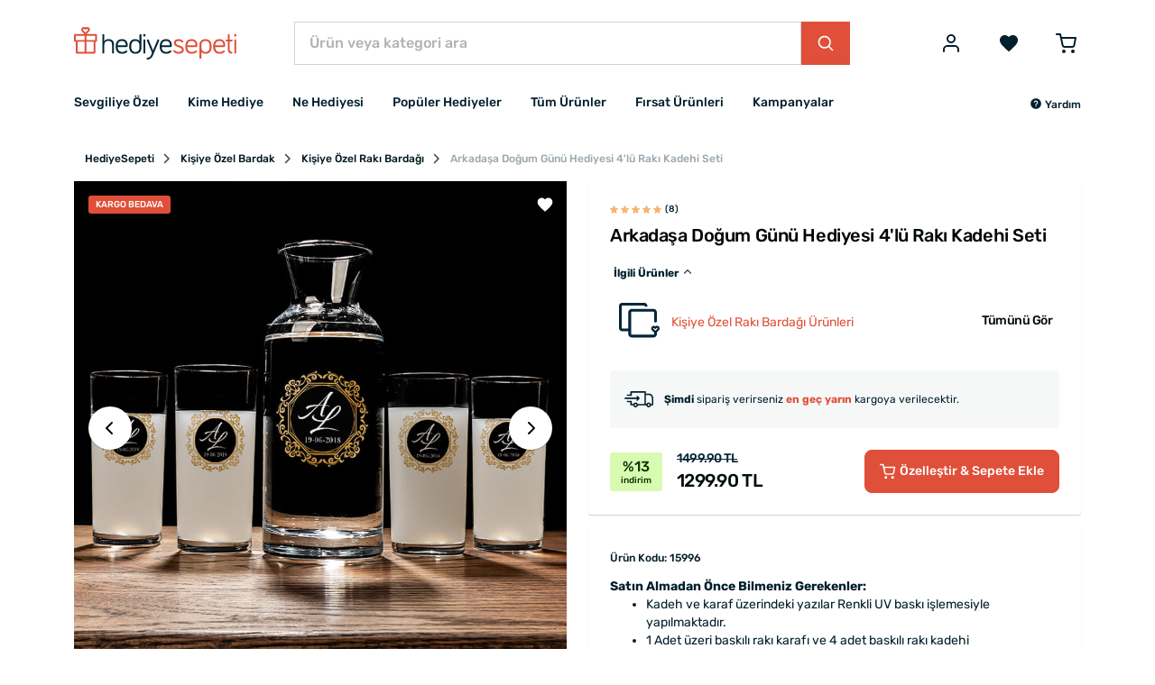

--- FILE ---
content_type: text/html; charset=UTF-8
request_url: https://www.hediyesepeti.com/arkadasa-dogum-gunu-hediyesi-4lu-raki-kadehi-seti-15996
body_size: 16952
content:
<!DOCTYPE HTML>
<html lang="tr">
<head>
    <meta charset="utf-8">
    <title>Arkadaşa Doğum Günü Hediyesi 4&#039;lü Rakı Kadehi Seti | Hediye Sepeti</title>
    <meta name="description" content="Arkadaşa hediye seçiminizde onunla en güzel sofraları kurmak ve aynı zamanda da arkadaşlık bağınızın ne kadar güçlü olduğunu göstermek için Arkadaşa Doğum Günü Hediyesi 4&#039;lü Rakı Kadehi Seti şimdi hediyesepeti.com’da!"/>
    <meta name="robots" content="index, follow"/>
        <link rel="canonical" href="https://www.hediyesepeti.com/arkadasa-dogum-gunu-hediyesi-4lu-raki-kadehi-seti-15996"/>
        <link rel="preconnect" href="https://static.hediyesepeti.com">
    <link rel="preconnect" href="https://img.hediyesepeti.com/">
    <link rel="preconnect" href="https://www.googletagmanager.com">
    <link rel="preconnect" type="image/svg+xml" href="https://www.hediyesepeti.com/css/sprite.svg">
    <link rel="stylesheet" href="https://static.hediyesepeti.com/build/assets/main.3a4103ee.css">
    <link rel="stylesheet" href="https://static.hediyesepeti.com/css/new.css?v=6.0.1">
        <meta name="viewport" content="width=device-width, initial-scale=1.0">
    <meta name="csrf-token" content="r24iOspnHGSlHkxhhXPZdPBuoWq6v9sZqwALwuqe">
            <meta property="og:title" content="Arkadaşa Doğum Günü Hediyesi 4&#039;lü Rakı Kadehi Seti | Hediye Sepeti">
    <meta property="og:description" content="Arkadaşa hediye seçiminizde onunla en güzel sofraları kurmak ve aynı zamanda da arkadaşlık bağınızın ne kadar güçlü olduğunu göstermek için Arkadaşa Doğum Günü Hediyesi 4&#039;lü Rakı Kadehi Seti şimdi hediyesepeti.com’da!">
            <meta property="og:image" content="https://img.hediyesepeti.com/m/13/arkadasa-dogum-gunu-hediyesi-4lu-raki-kadehi-seti-62250.jpg">
    <meta property="og:image:type" content="image/jpeg">
    <meta property="og:image:width" content="400">
    <meta property="og:image:height" content="400">
            <link rel="apple-touch-icon" sizes="57x57" href="https://static.hediyesepeti.com/hs/apple-touch-icon-57x57.png?v=2.2.8">
    <link rel="apple-touch-icon" sizes="72x72" href="https://static.hediyesepeti.com/hs/apple-touch-icon-72x72.png?v=2.2.8">
    <link rel="apple-touch-icon" sizes="120x120" href="https://static.hediyesepeti.com/hs/apple-touch-icon-120x120.png?v=2.2.8">
    <link rel="apple-touch-icon" sizes="114x114" href="https://static.hediyesepeti.com/hs/apple-touch-icon-114x114.png?v=2.2.8">
    <link rel="apple-touch-icon" sizes="144x144" href="https://static.hediyesepeti.com/hs/apple-touch-icon-144x144.png?v=2.2.8">
    <link rel="apple-touch-icon" sizes="152x152" href="https://static.hediyesepeti.com/hs/apple-touch-icon-152x152.png?v=2.2.8">
    <link rel="apple-touch-icon" sizes="180x180" href="https://static.hediyesepeti.com/hs/apple-touch-icon.png?v=2.2.8">
    <link rel="icon" type="image/png" sizes="32x32" href="https://static.hediyesepeti.com/hs/favicon-32x32.png?v=2.2.8">
    <link rel="icon" type="image/png" sizes="16x16" href="https://static.hediyesepeti.com/hs/favicon-16x16.png?v=2.2.8">
    <link rel="manifest" href="https://static.hediyesepeti.com/hs/site.webmanifest?v=2.2.8">
    <link rel="mask-icon" href="https://static.hediyesepeti.com/hs/safari-pinned-tab.svg?v=2.2.8" color="#5bbad5">
    <link rel="shortcut icon" href="https://static.hediyesepeti.com/hs/favicon.ico?v=2.2.8">
    <meta name="msapplication-TileColor" content="#ffffff">
    <meta name="yandex-verification" content="56fc65c89c5cacac"/>
    <meta name="google-site-verification" content="iRIvxU23dBkfKIFPBQYK4wc4RWvKYtxDkbsY7t7r8Uk" />
    <meta name="theme-color" content="#ffffff">
    <meta property="al:ios:url" content="hediyesepeti://arkadasa-dogum-gunu-hediyesi-4lu-raki-kadehi-seti-15996"/>
    <meta property="al:ios:app_store_id" content="1259274195"/>
    <meta property="al:ios:app_name" content="HediyeSepeti"/>
    <meta property="al:android:url" content="hediyesepeti://arkadasa-dogum-gunu-hediyesi-4lu-raki-kadehi-seti-15996"/>
    <meta property="al:android:package" content="com.hediyesepeti.app"/>
    <meta property="al:android:app_name" content="HediyeSepeti"/>
    <script>
        (function(w,d,s,l,i){w[l]=w[l]||[];w[l].push({'gtm.start':
                new Date().getTime(),event:'gtm.js'});var f=d.getElementsByTagName(s)[0],
            j=d.createElement(s),dl=l!='dataLayer'?'&l='+l:'';j.async=true;j.src=
            'https://www.googletagmanager.com/gtm.js?id='+i+dl;f.parentNode.insertBefore(j,f);
        })(window,document,'script','dataLayer','GTM-NFVJZ2X');
    </script>
    <script src="https://static.hediyesepeti.com/js/lozad.min.js?v=2.2.8"></script>
    <script src="https://static.hediyesepeti.com/js/ziggy.js"></script>
    <script>
        const APP_URI = "hediyesepeti://";
        const APP_APPLE_STORE_LINK = "https://apps.apple.com/app/hediye-sepeti/id1259274195";
        const APP_PLAY_STORE_LINK = "https://play.google.com/store/apps/details?id=com.hediyesepeti.app";
        const COMMENT_MAX_IMAGE_COUNT = 3;
        const SOCIAL_LOGIN_URL_APPLE = "https://appleid.apple.com/auth/authorize?redirect_uri=https://www.hediyesepeti.com/giris-yap/apple&response_type=code%20id_token&scope=name%20email&response_mode=form_post&client_id=com.hediyesepeti.mobile.login&state=";
        const SOCIAL_LOGIN_URL_FACEBOOK = "https://www.facebook.com/v14.0/dialog/oauth?client_id=459764237429089&redirect_uri=https://www.hediyesepeti.com/giris-yap/facebook&scope=email,user_birthday&state=";
        const SOCIAL_LOGIN_URL_GOOGLE = "https://accounts.google.com/o/oauth2/auth/identifier?redirect_uri=https://www.hediyesepeti.com/giris-yap/google&response_type=code&scope=openid profile email&client_id=875272345651-jh2lq3g982k8348l6q9a8fpcntmej6mg.apps.googleusercontent.com&prompt=consent&include_granted_scopes=true&state=";
        const SPRITE_URL = "https://www.hediyesepeti.com/css/sprite.svg";
        const WEBSITE_COUNTRY_CODE = "tr";
        const WEBSITE_PREFERRED_COUNTRIES = ["TR"];
        const WEBSITE_NAME = "HediyeSepeti";
        const WEBSITE_URL = "https://www.hediyesepeti.com/";
        const WEBSITE_URL_WITH_LOCALE = "https://www.hediyesepeti.com/";
        const WEBSITE_LOCALE = "tr";
        const WEBSITE_MIN_FREE_SHIPPING = 1000;
    </script>
    <script src="https://www.hediyesepeti.com/js/routes-tr.js?v=11.1.0"></script>
    <script defer src="https://static.hediyesepeti.com/js/translations-tr.js?v=11.1.1"></script>
    <script defer src="https://static.hediyesepeti.com/js/app.min.js?v=7.1.0"></script>
    <script defer src="https://static.hediyesepeti.com/js/sweetalert2.min.js"></script>
    <script defer src="https://static.hediyesepeti.com/js/hediyesepeti.js?v=10.1.0"></script>
</head>
<body>
<noscript>
    <iframe src="https://www.googletagmanager.com/ns.html?id=GTM-NFVJZ2X"
            height="0" width="0" style="display:none;visibility:hidden"></iframe>
</noscript>
<div class="o-root">
    <div class="o-header">
                    <header class="c-header ">
    <div class="c-header__main">
        <div class="container">
            <div class="c-header__main-inner">
                <button id="mobile-side-menu-button" data-target="mobile-side-menu"
                        class="c-unstyled-button u-display-none@lg-up u-margin-right-small@md-down">
                    <svg class="icon c-header__mobile-menu-icon u-vertical-align-top u-color-gray-600">
                        <use href="https://www.hediyesepeti.com/css/sprite.svg#icon-menu-2" xlink:href="https://www.hediyesepeti.com/css/sprite.svg#icon-menu-2"></use>
                    </svg>
                </button>
                <a class="c-header__logo-link" href="https://www.hediyesepeti.com/">
                    <img class="c-header__logo" src="https://static.hediyesepeti.com/img/logo/logo.svg" alt="HediyeSepeti">
                </a>
                <div class="c-header__search">
                    <form method="get" action="https://www.hediyesepeti.com/ara" class="c-search-bar">
    <input aria-label="Ürün veya kategori ara"
           class="c-search-bar__input c-form-control u-border-radius-none" name="q"
           placeholder="Ürün veya kategori ara" type="text">
    <button class="c-button c-button--primary c-search-bar__button u-border-radius-none" type="submit">
        <svg class="icon">
            <use href="https://www.hediyesepeti.com/css/sprite.svg#icon-magnify-search" xlink:href="https://www.hediyesepeti.com/css/sprite.svg#icon-magnify-search"></use>
        </svg>
    </button>
</form>
                    
                </div>
                <div class="c-header__buttons">
                                                    <button class="c-unstyled-button u-margin-left-medium@lg-up u-margin-left-small@md-down u-margin-left-small@xs-down"
                            data-creative-slot="header_links"
                            data-promotion-name="login"
                            onclick="window.promotionSelected(this);window.location=route('login');" id="login-button">
                        <svg class="icon u-font-size-2xlarge u-vertical-align-top u-color-gray-600">
                            <use href="https://www.hediyesepeti.com/css/sprite.svg#icon-user" xlink:href="https://www.hediyesepeti.com/css/sprite.svg#icon-user"></use>
                        </svg>
                    </button>
                                    <a rel="nofollow"
                       data-creative-slot="header_links"
                       data-promotion-name="wishlist"
                       onclick="window.promotionSelected(this);"
                       class="u-margin-left-small@md-down  u-margin-left-medium@lg-up"
                       href="https://www.hediyesepeti.com/u/favorilerim">
                        <button class="c-unstyled-button ">
                            <svg class="icon u-font-size-2xlarge u-vertical-align-top u-color-gray-600">
                                <use href="https://www.hediyesepeti.com/css/sprite.svg#icon-favorite" xlink:href="https://www.hediyesepeti.com/css/sprite.svg#icon-favorite"></use>
                            </svg>
                        </button>
                    </a>
                    <a rel="nofollow"
                       data-creative-slot="header_links"
                       data-promotion-name="cart"
                       onclick="window.promotionSelected(this);"
                       class="u-margin-left-medium@lg-up u-margin-left-small@md-down u-margin-left-small@xs-down"
                       href="https://www.hediyesepeti.com/sepet">
                        <button class="c-unstyled-button o-corner-attach">
                            <svg class="icon u-font-size-2xlarge u-vertical-align-top u-color-gray-600">
                                <use href="https://www.hediyesepeti.com/css/sprite.svg#icon-shopping-cart-border" xlink:href="https://www.hediyesepeti.com/css/sprite.svg#icon-shopping-cart-border"></use>
                            </svg>
                                                    </button>
                    </a>
                </div>
            </div>
        </div>
    </div>
    <div class="container">
        <nav class="c-header__menu u-justify-content-space-between">
            <div class="c-main-menu-wrapper" id="mobile-side-menu">
    <div class="c-main-menu-wrapper__overlay" id="mobile-side-menu-overlay">
        <div class="c-main-menu-wrapper__container">
            <div class="c-main-menu-wrapper__header">
                <a href="https://www.hediyesepeti.com/" class="c-main-menu-wrapper__logo">
                    <img class="u-width-100%" src="https://static.hediyesepeti.com/img/logo/logo.svg" alt="HediyeSepeti">
                </a>
                <button class="c-unstyled-button u-margin-left-auto" id="mobile-side-menu-close-button">
                    <svg class="icon u-font-size-xlarge u-vertical-align-top u-color-gray-900">
                        <use href="https://www.hediyesepeti.com/css/sprite.svg#icon-close" xlink:href="https://www.hediyesepeti.com/css/sprite.svg#icon-close"></use>
                    </svg>
                </button>
            </div>
            <hr class="u-margin-ends-0 u-display-none@lg-up">
            <div class="c-main-menu-wrapper__content">
                <ul class="c-main-menu">
    <li class="c-main-menu__item js-main-menu-item">
        <a href="javascript:void(0);"
           class="c-main-menu__item-link" title="Sevgiliye Özel"
           data-creative-slot="main_menu"
           data-promotion-name="Sevgiliye Özel"
           onclick="window.promotionSelected(this);">
            Sevgiliye Özel
                    <svg class="icon c-main-menu__item-icon">
                <use href="https://www.hediyesepeti.com/css/sprite.svg#icon-chevron-right" xlink:href="https://www.hediyesepeti.com/css/sprite.svg#icon-chevron-right"></use>
            </svg>
                </a>
            <div class="c-main-menu__dropdown">
            <ul class="o-unstyled-list u-margin-top-xsmall@md-down u-padding-right-small@lg-up u-border-right@lg-up">
                            <li class="c-main-menu-category js-main-menu-category-item">
                    <a href="https://www.hediyesepeti.com/sevgiliye-hediye"
                       class="c-main-menu-category__link" title="Sevgiliye Hediyeler"
                       data-creative-slot="main_menu"
                       data-promotion-name="Sevgiliye Hediyeler"
                       onclick="window.promotionSelected(this);">
                        Sevgiliye Hediye
                                        </a>
                                </li>
                            <li class="c-main-menu-category js-main-menu-category-item">
                    <a href="https://www.hediyesepeti.com/kiz-arkadasa-hediye"
                       class="c-main-menu-category__link" title="Kız Arkadaşa Hediye"
                       data-creative-slot="main_menu"
                       data-promotion-name="Kız Arkadaşa Hediye"
                       onclick="window.promotionSelected(this);">
                        Kız Arkadaşa Hediye
                                        </a>
                                </li>
                            <li class="c-main-menu-category js-main-menu-category-item">
                    <a href="https://www.hediyesepeti.com/erkek-sevgiliye-hediye"
                       class="c-main-menu-category__link" title="Erkek Sevgiliye Hediye"
                       data-creative-slot="main_menu"
                       data-promotion-name="Erkek Sevgiliye Hediye"
                       onclick="window.promotionSelected(this);">
                        Erkek Sevgiliye Hediye
                                        </a>
                                </li>
                            <li class="c-main-menu-category js-main-menu-category-item">
                    <a href="https://www.hediyesepeti.com/sevgiliye-dogum-gunu-hediyesi"
                       class="c-main-menu-category__link" title="Sevgiliye Doğum Günü Hediyesi"
                       data-creative-slot="main_menu"
                       data-promotion-name="Sevgiliye Doğum Günü Hediyesi"
                       onclick="window.promotionSelected(this);">
                        Sevgiliye Doğum Günü Hediyesi
                                        </a>
                                </li>
                            <li class="c-main-menu-category js-main-menu-category-item">
                    <a href="javascript:void(0);"
                       class="c-main-menu-category__link" title="Popüler Sevgili Ürünleri"
                       data-creative-slot="main_menu"
                       data-promotion-name="Popüler Sevgili Ürünleri"
                       onclick="window.promotionSelected(this);">
                        Popüler Sevgili Ürünleri
                                            <svg class="icon c-main-menu-category__link-icon">
                            <use href="https://www.hediyesepeti.com/css/sprite.svg#icon-chevron-down" xlink:href="https://www.hediyesepeti.com/css/sprite.svg#icon-chevron-down"></use>
                        </svg>
                                        </a>
                                    <ul class="c-main-menu-category__sub-menu">
                                            <li class="c-main-menu-category__sub-menu-item">
                            <a href="https://www.hediyesepeti.com/romantik-hediyeler"
                               class="c-main-menu-category__sub-menu-link" title="Romantik Hediyeler"
                               data-creative-slot="main_menu"
                               data-promotion-name="Romantik Hediyeler"
                               onclick="window.promotionSelected(this);">
                                Romantik Hediyeler
                            </a>
                        </li>
                                            <li class="c-main-menu-category__sub-menu-item">
                            <a href="https://www.hediyesepeti.com/sevgiliye-anlamli-hediye"
                               class="c-main-menu-category__sub-menu-link" title="Sevgiliye Anlamlı Hediye"
                               data-creative-slot="main_menu"
                               data-promotion-name="Sevgiliye Anlamlı Hediye"
                               onclick="window.promotionSelected(this);">
                                Sevgiliye Anlamlı Hediye
                            </a>
                        </li>
                                            <li class="c-main-menu-category__sub-menu-item">
                            <a href="https://www.hediyesepeti.com/sevgili-kombinleri"
                               class="c-main-menu-category__sub-menu-link" title="Sevgili Kombinleri"
                               data-creative-slot="main_menu"
                               data-promotion-name="Sevgili Kombinleri"
                               onclick="window.promotionSelected(this);">
                                Sevgili Kombinleri
                            </a>
                        </li>
                                            <li class="c-main-menu-category__sub-menu-item">
                            <a href="https://www.hediyesepeti.com/sevgiliye-hediye-sepeti"
                               class="c-main-menu-category__sub-menu-link" title="Sevgiliye Hediye Sepeti"
                               data-creative-slot="main_menu"
                               data-promotion-name="Sevgiliye Hediye Sepeti"
                               onclick="window.promotionSelected(this);">
                                Sevgiliye Hediye Sepeti
                            </a>
                        </li>
                                            <li class="c-main-menu-category__sub-menu-item">
                            <a href="https://www.hediyesepeti.com/fotografli-hediyeler"
                               class="c-main-menu-category__sub-menu-link" title="Fotoğraflı Hediyeler"
                               data-creative-slot="main_menu"
                               data-promotion-name="Fotoğraflı Hediyeler"
                               onclick="window.promotionSelected(this);">
                                Fotoğraflı Hediyeler
                            </a>
                        </li>
                                        </ul>
                                </li>
                        </ul>
        </div>
        </li>
    <li class="c-main-menu__item js-main-menu-item">
        <a href="javascript:void(0);"
           class="c-main-menu__item-link" title="Kime Hediye"
           data-creative-slot="main_menu"
           data-promotion-name="Kime Hediye"
           onclick="window.promotionSelected(this);">
            Kime Hediye
                    <svg class="icon c-main-menu__item-icon">
                <use href="https://www.hediyesepeti.com/css/sprite.svg#icon-chevron-right" xlink:href="https://www.hediyesepeti.com/css/sprite.svg#icon-chevron-right"></use>
            </svg>
                </a>
            <div class="c-main-menu__dropdown">
            <ul class="o-unstyled-list u-margin-top-xsmall@md-down u-padding-right-small@lg-up u-border-right@lg-up">
                            <li class="c-main-menu-category js-main-menu-category-item">
                    <a href="javascript:void(0);"
                       class="c-main-menu-category__link" title="Kadın"
                       data-creative-slot="main_menu"
                       data-promotion-name="Kadın"
                       onclick="window.promotionSelected(this);">
                        Kadın
                                            <svg class="icon c-main-menu-category__link-icon">
                            <use href="https://www.hediyesepeti.com/css/sprite.svg#icon-chevron-down" xlink:href="https://www.hediyesepeti.com/css/sprite.svg#icon-chevron-down"></use>
                        </svg>
                                        </a>
                                    <ul class="c-main-menu-category__sub-menu">
                                            <li class="c-main-menu-category__sub-menu-item">
                            <a href="https://www.hediyesepeti.com/kadina-hediye"
                               class="c-main-menu-category__sub-menu-link" title="Kadına Hediye"
                               data-creative-slot="main_menu"
                               data-promotion-name="Kadına Hediye"
                               onclick="window.promotionSelected(this);">
                                Kadına Hediye
                            </a>
                        </li>
                                            <li class="c-main-menu-category__sub-menu-item">
                            <a href="https://www.hediyesepeti.com/anneye-hediye"
                               class="c-main-menu-category__sub-menu-link" title="Anneye Hediye"
                               data-creative-slot="main_menu"
                               data-promotion-name="Anneye Hediye"
                               onclick="window.promotionSelected(this);">
                                Anneye Hediye
                            </a>
                        </li>
                                            <li class="c-main-menu-category__sub-menu-item">
                            <a href="https://www.hediyesepeti.com/ese-hediye"
                               class="c-main-menu-category__sub-menu-link" title="Eşe Hediye"
                               data-creative-slot="main_menu"
                               data-promotion-name="Eşe Hediye"
                               onclick="window.promotionSelected(this);">
                                Eşe Hediye
                            </a>
                        </li>
                                            <li class="c-main-menu-category__sub-menu-item">
                            <a href="https://www.hediyesepeti.com/hamileye-hediye"
                               class="c-main-menu-category__sub-menu-link" title="Hamile Hediyeleri"
                               data-creative-slot="main_menu"
                               data-promotion-name="Hamile Hediyeleri"
                               onclick="window.promotionSelected(this);">
                                Hamile Hediyeleri
                            </a>
                        </li>
                                            <li class="c-main-menu-category__sub-menu-item">
                            <a href="https://www.hediyesepeti.com/kadinlara-ozel-aksesuarlar"
                               class="c-main-menu-category__sub-menu-link" title="Kadınlara Özel Aksesuarlar"
                               data-creative-slot="main_menu"
                               data-promotion-name="Kadınlara Özel Aksesuarlar"
                               onclick="window.promotionSelected(this);">
                                Kadınlara Özel Aksesuarlar
                            </a>
                        </li>
                                        </ul>
                                </li>
                            <li class="c-main-menu-category js-main-menu-category-item">
                    <a href="javascript:void(0);"
                       class="c-main-menu-category__link" title="Erkek"
                       data-creative-slot="main_menu"
                       data-promotion-name="Erkek"
                       onclick="window.promotionSelected(this);">
                        Erkek
                                            <svg class="icon c-main-menu-category__link-icon">
                            <use href="https://www.hediyesepeti.com/css/sprite.svg#icon-chevron-down" xlink:href="https://www.hediyesepeti.com/css/sprite.svg#icon-chevron-down"></use>
                        </svg>
                                        </a>
                                    <ul class="c-main-menu-category__sub-menu">
                                            <li class="c-main-menu-category__sub-menu-item">
                            <a href="https://www.hediyesepeti.com/erkege-hediye"
                               class="c-main-menu-category__sub-menu-link" title="Erkeğe Hediye"
                               data-creative-slot="main_menu"
                               data-promotion-name="Erkeğe Hediye"
                               onclick="window.promotionSelected(this);">
                                Erkeğe Hediye
                            </a>
                        </li>
                                            <li class="c-main-menu-category__sub-menu-item">
                            <a href="https://www.hediyesepeti.com/erkek-sevgiliye-hediye"
                               class="c-main-menu-category__sub-menu-link" title="Erkek Sevgiliye Hediye"
                               data-creative-slot="main_menu"
                               data-promotion-name="Erkek Sevgiliye Hediye"
                               onclick="window.promotionSelected(this);">
                                Erkek Sevgiliye Hediye
                            </a>
                        </li>
                                            <li class="c-main-menu-category__sub-menu-item">
                            <a href="https://www.hediyesepeti.com/erkek-arkadasa-hediye"
                               class="c-main-menu-category__sub-menu-link" title="Erkek Arkadaşa Hediye"
                               data-creative-slot="main_menu"
                               data-promotion-name="Erkek Arkadaşa Hediye"
                               onclick="window.promotionSelected(this);">
                                Erkek Arkadaşa Hediye
                            </a>
                        </li>
                                            <li class="c-main-menu-category__sub-menu-item">
                            <a href="https://www.hediyesepeti.com/kocaya-hediye"
                               class="c-main-menu-category__sub-menu-link" title="Kocaya Hediye"
                               data-creative-slot="main_menu"
                               data-promotion-name="Kocaya Hediye"
                               onclick="window.promotionSelected(this);">
                                Kocaya Hediye
                            </a>
                        </li>
                                            <li class="c-main-menu-category__sub-menu-item">
                            <a href="https://www.hediyesepeti.com/babaya-hediye"
                               class="c-main-menu-category__sub-menu-link" title="Babaya Hediye"
                               data-creative-slot="main_menu"
                               data-promotion-name="Babaya Hediye"
                               onclick="window.promotionSelected(this);">
                                Babaya Hediye
                            </a>
                        </li>
                                            <li class="c-main-menu-category__sub-menu-item">
                            <a href="https://www.hediyesepeti.com/dedeye-hediye"
                               class="c-main-menu-category__sub-menu-link" title="Dedeye Hediye"
                               data-creative-slot="main_menu"
                               data-promotion-name="Dedeye Hediye"
                               onclick="window.promotionSelected(this);">
                                Dedeye Hediye
                            </a>
                        </li>
                                            <li class="c-main-menu-category__sub-menu-item">
                            <a href="https://www.hediyesepeti.com/kisiye-ozel-hediye-erkek"
                               class="c-main-menu-category__sub-menu-link" title="Kişiye Özel Hediye Erkeğe"
                               data-creative-slot="main_menu"
                               data-promotion-name="Kişiye Özel Hediye Erkeğe"
                               onclick="window.promotionSelected(this);">
                                Kişiye Özel Hediye Erkeğe
                            </a>
                        </li>
                                        </ul>
                                </li>
                            <li class="c-main-menu-category js-main-menu-category-item">
                    <a href="https://www.hediyesepeti.com/arkadasa-hediye"
                       class="c-main-menu-category__link" title="Arkadaşa Hediye"
                       data-creative-slot="main_menu"
                       data-promotion-name="Arkadaşa Hediye"
                       onclick="window.promotionSelected(this);">
                        Arkadaşa Hediye
                                        </a>
                                </li>
                            <li class="c-main-menu-category js-main-menu-category-item">
                    <a href="https://www.hediyesepeti.com/bebek-hediyeleri"
                       class="c-main-menu-category__link" title="Bebek Hediyeleri"
                       data-creative-slot="main_menu"
                       data-promotion-name="Bebek Hediyeleri"
                       onclick="window.promotionSelected(this);">
                        Bebek Hediyeleri
                                        </a>
                                </li>
                            <li class="c-main-menu-category js-main-menu-category-item">
                    <a href="https://www.hediyesepeti.com/cocuk-hediyeleri"
                       class="c-main-menu-category__link" title="Çocuk Hediyeleri"
                       data-creative-slot="main_menu"
                       data-promotion-name="Çocuk Hediyeleri"
                       onclick="window.promotionSelected(this);">
                        Çocuk Hediyeleri
                                        </a>
                                </li>
                            <li class="c-main-menu-category js-main-menu-category-item">
                    <a href="https://www.hediyesepeti.com/kardese-hediye"
                       class="c-main-menu-category__link" title="Kardeşe Hediye"
                       data-creative-slot="main_menu"
                       data-promotion-name="Kardeşe Hediye"
                       onclick="window.promotionSelected(this);">
                        Kardeşe Hediye
                                        </a>
                                </li>
                            <li class="c-main-menu-category js-main-menu-category-item">
                    <a href="javascript:void(0);"
                       class="c-main-menu-category__link" title="Mesleki Hediyeler"
                       data-creative-slot="main_menu"
                       data-promotion-name="Mesleki Hediyeler"
                       onclick="window.promotionSelected(this);">
                        Mesleki Hediyeler
                                            <svg class="icon c-main-menu-category__link-icon">
                            <use href="https://www.hediyesepeti.com/css/sprite.svg#icon-chevron-down" xlink:href="https://www.hediyesepeti.com/css/sprite.svg#icon-chevron-down"></use>
                        </svg>
                                        </a>
                                    <ul class="c-main-menu-category__sub-menu">
                                            <li class="c-main-menu-category__sub-menu-item">
                            <a href="https://www.hediyesepeti.com/ogretmene-hediye"
                               class="c-main-menu-category__sub-menu-link" title="Öğretmene Hediye"
                               data-creative-slot="main_menu"
                               data-promotion-name="Öğretmene Hediye"
                               onclick="window.promotionSelected(this);">
                                Öğretmene Hediye
                            </a>
                        </li>
                                            <li class="c-main-menu-category__sub-menu-item">
                            <a href="https://www.hediyesepeti.com/avukata-hediye"
                               class="c-main-menu-category__sub-menu-link" title="Avukata Hediye"
                               data-creative-slot="main_menu"
                               data-promotion-name="Avukata Hediye"
                               onclick="window.promotionSelected(this);">
                                Avukata Hediye
                            </a>
                        </li>
                                            <li class="c-main-menu-category__sub-menu-item">
                            <a href="https://www.hediyesepeti.com/doktora-hediye"
                               class="c-main-menu-category__sub-menu-link" title="Doktora Hediye"
                               data-creative-slot="main_menu"
                               data-promotion-name="Doktora Hediye"
                               onclick="window.promotionSelected(this);">
                                Doktora Hediye
                            </a>
                        </li>
                                            <li class="c-main-menu-category__sub-menu-item">
                            <a href="https://www.hediyesepeti.com/askere-hediye"
                               class="c-main-menu-category__sub-menu-link" title="Askere Hediye"
                               data-creative-slot="main_menu"
                               data-promotion-name="Askere Hediye"
                               onclick="window.promotionSelected(this);">
                                Askere Hediye
                            </a>
                        </li>
                                            <li class="c-main-menu-category__sub-menu-item">
                            <a href="https://www.hediyesepeti.com/dis-hekimine-hediye"
                               class="c-main-menu-category__sub-menu-link" title="Diş Hekimine Hediye"
                               data-creative-slot="main_menu"
                               data-promotion-name="Diş Hekimine Hediye"
                               onclick="window.promotionSelected(this);">
                                Diş Hekimine Hediye
                            </a>
                        </li>
                                            <li class="c-main-menu-category__sub-menu-item">
                            <a href="https://www.hediyesepeti.com/hemsireye-hediye"
                               class="c-main-menu-category__sub-menu-link" title="Hemşireye Hediye"
                               data-creative-slot="main_menu"
                               data-promotion-name="Hemşireye Hediye"
                               onclick="window.promotionSelected(this);">
                                Hemşireye Hediye
                            </a>
                        </li>
                                            <li class="c-main-menu-category__sub-menu-item">
                            <a href="https://www.hediyesepeti.com/muhendise-hediye"
                               class="c-main-menu-category__sub-menu-link" title="Mühendise Hediye"
                               data-creative-slot="main_menu"
                               data-promotion-name="Mühendise Hediye"
                               onclick="window.promotionSelected(this);">
                                Mühendise Hediye
                            </a>
                        </li>
                                            <li class="c-main-menu-category__sub-menu-item">
                            <a href="https://www.hediyesepeti.com/polise-hediye"
                               class="c-main-menu-category__sub-menu-link" title="Polise Hediye"
                               data-creative-slot="main_menu"
                               data-promotion-name="Polise Hediye"
                               onclick="window.promotionSelected(this);">
                                Polise Hediye
                            </a>
                        </li>
                                            <li class="c-main-menu-category__sub-menu-item">
                            <a href="https://www.hediyesepeti.com/mimara-hediye"
                               class="c-main-menu-category__sub-menu-link" title="Mimara Hediye"
                               data-creative-slot="main_menu"
                               data-promotion-name="Mimara Hediye"
                               onclick="window.promotionSelected(this);">
                                Mimara Hediye
                            </a>
                        </li>
                                        </ul>
                                </li>
                        </ul>
        </div>
        </li>
    <li class="c-main-menu__item js-main-menu-item">
        <a href="javascript:void(0);"
           class="c-main-menu__item-link" title="Ne Hediyesi"
           data-creative-slot="main_menu"
           data-promotion-name="Ne Hediyesi"
           onclick="window.promotionSelected(this);">
            Ne Hediyesi
                    <svg class="icon c-main-menu__item-icon">
                <use href="https://www.hediyesepeti.com/css/sprite.svg#icon-chevron-right" xlink:href="https://www.hediyesepeti.com/css/sprite.svg#icon-chevron-right"></use>
            </svg>
                </a>
            <div class="c-main-menu__dropdown">
            <ul class="o-unstyled-list u-margin-top-xsmall@md-down u-padding-right-small@lg-up u-border-right@lg-up">
                            <li class="c-main-menu-category js-main-menu-category-item">
                    <a href="javascript:void(0);"
                       class="c-main-menu-category__link" title="Doğum Günü"
                       data-creative-slot="main_menu"
                       data-promotion-name="Doğum Günü"
                       onclick="window.promotionSelected(this);">
                        Doğum Günü
                                            <svg class="icon c-main-menu-category__link-icon">
                            <use href="https://www.hediyesepeti.com/css/sprite.svg#icon-chevron-down" xlink:href="https://www.hediyesepeti.com/css/sprite.svg#icon-chevron-down"></use>
                        </svg>
                                        </a>
                                    <ul class="c-main-menu-category__sub-menu">
                                            <li class="c-main-menu-category__sub-menu-item">
                            <a href="https://www.hediyesepeti.com/dogum-gunu-hediyeleri"
                               class="c-main-menu-category__sub-menu-link" title="Doğum Günü Hediyeleri"
                               data-creative-slot="main_menu"
                               data-promotion-name="Doğum Günü Hediyeleri"
                               onclick="window.promotionSelected(this);">
                                Tüm Doğum Günü Hediyeleri
                            </a>
                        </li>
                                            <li class="c-main-menu-category__sub-menu-item">
                            <a href="https://www.hediyesepeti.com/sevgiliye-dogum-gunu-hediyesi"
                               class="c-main-menu-category__sub-menu-link" title="Sevgiliye Doğum Günü Hediyesi"
                               data-creative-slot="main_menu"
                               data-promotion-name="Sevgiliye Doğum Günü Hediyesi"
                               onclick="window.promotionSelected(this);">
                                Sevgiliye Doğum Günü Hediyesi
                            </a>
                        </li>
                                            <li class="c-main-menu-category__sub-menu-item">
                            <a href="https://www.hediyesepeti.com/arkadasa-dogum-gunu-hediyesi"
                               class="c-main-menu-category__sub-menu-link" title="Arkadaşa Doğum Günü Hediyesi"
                               data-creative-slot="main_menu"
                               data-promotion-name="Arkadaşa Doğum Günü Hediyesi"
                               onclick="window.promotionSelected(this);">
                                Arkadaşa Doğum Günü Hediyesi
                            </a>
                        </li>
                                            <li class="c-main-menu-category__sub-menu-item">
                            <a href="https://www.hediyesepeti.com/dogum-gunu-hediyeleri-kadin"
                               class="c-main-menu-category__sub-menu-link" title="Doğum Günü Hediyeleri Kadın"
                               data-creative-slot="main_menu"
                               data-promotion-name="Doğum Günü Hediyeleri Kadın"
                               onclick="window.promotionSelected(this);">
                                Kadına Doğum Günü Hediyesi
                            </a>
                        </li>
                                            <li class="c-main-menu-category__sub-menu-item">
                            <a href="https://www.hediyesepeti.com/erkege-dogum-gunu-hediyesi"
                               class="c-main-menu-category__sub-menu-link" title="Erkeğe Doğum Günü Hediyesi"
                               data-creative-slot="main_menu"
                               data-promotion-name="Erkeğe Doğum Günü Hediyesi"
                               onclick="window.promotionSelected(this);">
                                Erkeğe Doğum Günü Hediyesi
                            </a>
                        </li>
                                            <li class="c-main-menu-category__sub-menu-item">
                            <a href="https://www.hediyesepeti.com/erkek-arkadasa-dogum-gunu-hediyesi"
                               class="c-main-menu-category__sub-menu-link" title="Erkek Arkadaşa Doğum Günü Hediyesi"
                               data-creative-slot="main_menu"
                               data-promotion-name="Erkek Arkadaşa Doğum Günü Hediyesi"
                               onclick="window.promotionSelected(this);">
                                Erkek Arkadaşa Doğum Günü Hediyesi
                            </a>
                        </li>
                                            <li class="c-main-menu-category__sub-menu-item">
                            <a href="https://www.hediyesepeti.com/anneye-dogum-gunu-hediyesi"
                               class="c-main-menu-category__sub-menu-link" title="Anneye Doğum Günü Hediyesi"
                               data-creative-slot="main_menu"
                               data-promotion-name="Anneye Doğum Günü Hediyesi"
                               onclick="window.promotionSelected(this);">
                                Anneye Doğum Günü Hediyesi
                            </a>
                        </li>
                                            <li class="c-main-menu-category__sub-menu-item">
                            <a href="https://www.hediyesepeti.com/babaya-dogum-gunu-hediyesi"
                               class="c-main-menu-category__sub-menu-link" title="Babaya Doğum Günü Hediyesi"
                               data-creative-slot="main_menu"
                               data-promotion-name="Babaya Doğum Günü Hediyesi"
                               onclick="window.promotionSelected(this);">
                                Babaya Doğum Günü Hediyesi
                            </a>
                        </li>
                                            <li class="c-main-menu-category__sub-menu-item">
                            <a href="https://www.hediyesepeti.com/ese-dogum-gunu-hediyesi"
                               class="c-main-menu-category__sub-menu-link" title="Eşe Doğum Günü Hediyesi"
                               data-creative-slot="main_menu"
                               data-promotion-name="Eşe Doğum Günü Hediyesi"
                               onclick="window.promotionSelected(this);">
                                Eşe Doğum Günü Hediyesi
                            </a>
                        </li>
                                        </ul>
                                </li>
                            <li class="c-main-menu-category js-main-menu-category-item">
                    <a href="javascript:void(0);"
                       class="c-main-menu-category__link" title="Yıldönümü Hediyeleri"
                       data-creative-slot="main_menu"
                       data-promotion-name="Yıldönümü Hediyeleri"
                       onclick="window.promotionSelected(this);">
                        Yıldönümü Hediyeleri
                                            <svg class="icon c-main-menu-category__link-icon">
                            <use href="https://www.hediyesepeti.com/css/sprite.svg#icon-chevron-down" xlink:href="https://www.hediyesepeti.com/css/sprite.svg#icon-chevron-down"></use>
                        </svg>
                                        </a>
                                    <ul class="c-main-menu-category__sub-menu">
                                            <li class="c-main-menu-category__sub-menu-item">
                            <a href="https://www.hediyesepeti.com/yildonumu-hediyeleri"
                               class="c-main-menu-category__sub-menu-link" title="Yıldönümü Hediyeleri"
                               data-creative-slot="main_menu"
                               data-promotion-name="Yıldönümü Hediyeleri"
                               onclick="window.promotionSelected(this);">
                                Yıldönümü Hediyeleri
                            </a>
                        </li>
                                            <li class="c-main-menu-category__sub-menu-item">
                            <a href="https://www.hediyesepeti.com/evlilik-yildonumu-hediyeleri"
                               class="c-main-menu-category__sub-menu-link" title="Evlilik Yıldönümü Hediyeleri"
                               data-creative-slot="main_menu"
                               data-promotion-name="Evlilik Yıldönümü Hediyeleri"
                               onclick="window.promotionSelected(this);">
                                Evlilik Yıldönümü Hediyeleri
                            </a>
                        </li>
                                            <li class="c-main-menu-category__sub-menu-item">
                            <a href="https://www.hediyesepeti.com/sevgiliye-yildonumu-hediyesi"
                               class="c-main-menu-category__sub-menu-link" title="Sevgiliye Yıldönümü Hediyesi"
                               data-creative-slot="main_menu"
                               data-promotion-name="Sevgiliye Yıldönümü Hediyesi"
                               onclick="window.promotionSelected(this);">
                                Sevgiliye Yıldönümü Hediyesi
                            </a>
                        </li>
                                        </ul>
                                </li>
                            <li class="c-main-menu-category js-main-menu-category-item">
                    <a href="javascript:void(0);"
                       class="c-main-menu-category__link" title="Özel Günler"
                       data-creative-slot="main_menu"
                       data-promotion-name="Özel Günler"
                       onclick="window.promotionSelected(this);">
                        Özel Günler
                                            <svg class="icon c-main-menu-category__link-icon">
                            <use href="https://www.hediyesepeti.com/css/sprite.svg#icon-chevron-down" xlink:href="https://www.hediyesepeti.com/css/sprite.svg#icon-chevron-down"></use>
                        </svg>
                                        </a>
                                    <ul class="c-main-menu-category__sub-menu">
                                            <li class="c-main-menu-category__sub-menu-item">
                            <a href="https://www.hediyesepeti.com/sevgililer-gunu-hediyesi"
                               class="c-main-menu-category__sub-menu-link" title="Sevgililer Günü Hediyeleri"
                               data-creative-slot="main_menu"
                               data-promotion-name="Sevgililer Günü Hediyeleri"
                               onclick="window.promotionSelected(this);">
                                Sevgililer Günü Hediyeleri
                            </a>
                        </li>
                                            <li class="c-main-menu-category__sub-menu-item">
                            <a href="https://www.hediyesepeti.com/anneler-gunu-hediyesi"
                               class="c-main-menu-category__sub-menu-link" title="Anneler Günü Hediyeleri"
                               data-creative-slot="main_menu"
                               data-promotion-name="Anneler Günü Hediyeleri"
                               onclick="window.promotionSelected(this);">
                                Anneler Günü Hediyeleri
                            </a>
                        </li>
                                            <li class="c-main-menu-category__sub-menu-item">
                            <a href="https://www.hediyesepeti.com/babalar-gunu-hediyesi"
                               class="c-main-menu-category__sub-menu-link" title="Babalar Günü Hediyeleri"
                               data-creative-slot="main_menu"
                               data-promotion-name="Babalar Günü Hediyeleri"
                               onclick="window.promotionSelected(this);">
                                Babalar Günü Hediyeleri
                            </a>
                        </li>
                                            <li class="c-main-menu-category__sub-menu-item">
                            <a href="https://www.hediyesepeti.com/ogretmenler-gunu-hediyesi"
                               class="c-main-menu-category__sub-menu-link" title="Öğretmenler Günü"
                               data-creative-slot="main_menu"
                               data-promotion-name="Öğretmenler Günü"
                               onclick="window.promotionSelected(this);">
                                Öğretmenler Günü
                            </a>
                        </li>
                                            <li class="c-main-menu-category__sub-menu-item">
                            <a href="https://www.hediyesepeti.com/yilbasi-hediyeleri"
                               class="c-main-menu-category__sub-menu-link" title="Yılbaşı Hediyeleri"
                               data-creative-slot="main_menu"
                               data-promotion-name="Yılbaşı Hediyeleri"
                               onclick="window.promotionSelected(this);">
                                Yılbaşı Hediyeleri
                            </a>
                        </li>
                                        </ul>
                                </li>
                            <li class="c-main-menu-category js-main-menu-category-item">
                    <a href="https://www.hediyesepeti.com/kurumsal"
                       class="c-main-menu-category__link" title="Kurumsal Hediyeler"
                       data-creative-slot="main_menu"
                       data-promotion-name="Kurumsal Hediyeler"
                       onclick="window.promotionSelected(this);">
                        Kurumsal Hediyeler
                                        </a>
                                </li>
                            <li class="c-main-menu-category js-main-menu-category-item">
                    <a href="https://www.hediyesepeti.com/ofis-hediyeleri"
                       class="c-main-menu-category__link" title="Ofis Hediyeleri"
                       data-creative-slot="main_menu"
                       data-promotion-name="Ofis Hediyeleri"
                       onclick="window.promotionSelected(this);">
                        Ofis Hediyeleri
                                        </a>
                                </li>
                            <li class="c-main-menu-category js-main-menu-category-item">
                    <a href="https://www.hediyesepeti.com/yeni-ev-hediyesi"
                       class="c-main-menu-category__link" title="Yeni Ev Hediyesi"
                       data-creative-slot="main_menu"
                       data-promotion-name="Yeni Ev Hediyesi"
                       onclick="window.promotionSelected(this);">
                        Yeni Ev Hediyesi
                                        </a>
                                </li>
                            <li class="c-main-menu-category js-main-menu-category-item">
                    <a href="https://www.hediyesepeti.com/yeni-is-hediyeleri"
                       class="c-main-menu-category__link" title="Yeni İş Hediyeleri"
                       data-creative-slot="main_menu"
                       data-promotion-name="Yeni İş Hediyeleri"
                       onclick="window.promotionSelected(this);">
                        Yeni İş Hediyeleri
                                        </a>
                                </li>
                            <li class="c-main-menu-category js-main-menu-category-item">
                    <a href="https://www.hediyesepeti.com/hatiralik-hediyeler"
                       class="c-main-menu-category__link" title="Hatıralık Hediyeler"
                       data-creative-slot="main_menu"
                       data-promotion-name="Hatıralık Hediyeler"
                       onclick="window.promotionSelected(this);">
                        Hatıralık Hediyeler
                                        </a>
                                </li>
                        </ul>
        </div>
        </li>
    <li class="c-main-menu__item js-main-menu-item">
        <a href="javascript:void(0);"
           class="c-main-menu__item-link" title="Popüler Hediyeler"
           data-creative-slot="main_menu"
           data-promotion-name="Popüler Hediyeler"
           onclick="window.promotionSelected(this);">
            Popüler Hediyeler
                    <svg class="icon c-main-menu__item-icon">
                <use href="https://www.hediyesepeti.com/css/sprite.svg#icon-chevron-right" xlink:href="https://www.hediyesepeti.com/css/sprite.svg#icon-chevron-right"></use>
            </svg>
                </a>
            <div class="c-main-menu__dropdown">
            <ul class="o-unstyled-list u-margin-top-xsmall@md-down u-padding-right-small@lg-up u-border-right@lg-up">
                            <li class="c-main-menu-category js-main-menu-category-item">
                    <a href="https://www.hediyesepeti.com/fotograf-baski"
                       class="c-main-menu-category__link" title="Fotoğraf Baskı"
                       data-creative-slot="main_menu"
                       data-promotion-name="Fotoğraf Baskı"
                       onclick="window.promotionSelected(this);">
                        Fotoğraf Baskı
                                        </a>
                                </li>
                            <li class="c-main-menu-category js-main-menu-category-item">
                    <a href="javascript:void(0);"
                       class="c-main-menu-category__link" title="Tişört &amp; Giyim Ürünleri"
                       data-creative-slot="main_menu"
                       data-promotion-name="Tişört &amp; Giyim Ürünleri"
                       onclick="window.promotionSelected(this);">
                        Tişört &amp; Giyim Ürünleri
                                            <svg class="icon c-main-menu-category__link-icon">
                            <use href="https://www.hediyesepeti.com/css/sprite.svg#icon-chevron-down" xlink:href="https://www.hediyesepeti.com/css/sprite.svg#icon-chevron-down"></use>
                        </svg>
                                        </a>
                                    <ul class="c-main-menu-category__sub-menu">
                                            <li class="c-main-menu-category__sub-menu-item">
                            <a href="https://www.hediyesepeti.com/baskili-tisort-modelleri"
                               class="c-main-menu-category__sub-menu-link" title="Baskılı Tişört Modelleri"
                               data-creative-slot="main_menu"
                               data-promotion-name="Baskılı Tişört Modelleri"
                               onclick="window.promotionSelected(this);">
                                Baskılı Tişörtler Tümü
                            </a>
                        </li>
                                            <li class="c-main-menu-category__sub-menu-item">
                            <a href="https://www.hediyesepeti.com/aile-tisortleri"
                               class="c-main-menu-category__sub-menu-link" title="Aile Tişörtleri"
                               data-creative-slot="main_menu"
                               data-promotion-name="Aile Tişörtleri"
                               onclick="window.promotionSelected(this);">
                                Aile Tişörtleri
                            </a>
                        </li>
                                            <li class="c-main-menu-category__sub-menu-item">
                            <a href="https://www.hediyesepeti.com/erkek-tisortleri"
                               class="c-main-menu-category__sub-menu-link" title="Erkek Tişörtleri"
                               data-creative-slot="main_menu"
                               data-promotion-name="Erkek Tişörtleri"
                               onclick="window.promotionSelected(this);">
                                Erkek Tişörtleri
                            </a>
                        </li>
                                            <li class="c-main-menu-category__sub-menu-item">
                            <a href="https://www.hediyesepeti.com/kadin-tisort"
                               class="c-main-menu-category__sub-menu-link" title="Kadın Tişortleri"
                               data-creative-slot="main_menu"
                               data-promotion-name="Kadın Tişortleri"
                               onclick="window.promotionSelected(this);">
                                Kadın Tişortleri
                            </a>
                        </li>
                                            <li class="c-main-menu-category__sub-menu-item">
                            <a href="https://www.hediyesepeti.com/cocuk-tisortleri"
                               class="c-main-menu-category__sub-menu-link" title="Çocuk Tişörtleri"
                               data-creative-slot="main_menu"
                               data-promotion-name="Çocuk Tişörtleri"
                               onclick="window.promotionSelected(this);">
                                Çocuk Tişörtleri
                            </a>
                        </li>
                                            <li class="c-main-menu-category__sub-menu-item">
                            <a href="https://www.hediyesepeti.com/sevgili-tisortleri"
                               class="c-main-menu-category__sub-menu-link" title="Sevgili Tişörtleri"
                               data-creative-slot="main_menu"
                               data-promotion-name="Sevgili Tişörtleri"
                               onclick="window.promotionSelected(this);">
                                Sevgili Tişörtleri
                            </a>
                        </li>
                                            <li class="c-main-menu-category__sub-menu-item">
                            <a href="https://www.hediyesepeti.com/ataturk-tisortleri"
                               class="c-main-menu-category__sub-menu-link" title="Atatürk Baskılı Tişörtler"
                               data-creative-slot="main_menu"
                               data-promotion-name="Atatürk Baskılı Tişörtler"
                               onclick="window.promotionSelected(this);">
                                Atatürk Baskılı Tişörtler
                            </a>
                        </li>
                                            <li class="c-main-menu-category__sub-menu-item">
                            <a href="https://www.hediyesepeti.com/hamile-tisortleri"
                               class="c-main-menu-category__sub-menu-link" title="Hamile Tişörtleri"
                               data-creative-slot="main_menu"
                               data-promotion-name="Hamile Tişörtleri"
                               onclick="window.promotionSelected(this);">
                                Hamile Tişörtleri
                            </a>
                        </li>
                                            <li class="c-main-menu-category__sub-menu-item">
                            <a href="https://www.hediyesepeti.com/mutfak-onlugu-modelleri"
                               class="c-main-menu-category__sub-menu-link" title="Mutfak Önlükleri"
                               data-creative-slot="main_menu"
                               data-promotion-name="Mutfak Önlükleri"
                               onclick="window.promotionSelected(this);">
                                Mutfak Önlükleri
                            </a>
                        </li>
                                        </ul>
                                </li>
                            <li class="c-main-menu-category js-main-menu-category-item">
                    <a href="javascript:void(0);"
                       class="c-main-menu-category__link" title="Fotoğraflı &amp; Resimli Ürünler"
                       data-creative-slot="main_menu"
                       data-promotion-name="Fotoğraflı &amp; Resimli Ürünler"
                       onclick="window.promotionSelected(this);">
                        Fotoğraflı &amp; Resimli Ürünler
                                            <svg class="icon c-main-menu-category__link-icon">
                            <use href="https://www.hediyesepeti.com/css/sprite.svg#icon-chevron-down" xlink:href="https://www.hediyesepeti.com/css/sprite.svg#icon-chevron-down"></use>
                        </svg>
                                        </a>
                                    <ul class="c-main-menu-category__sub-menu">
                                            <li class="c-main-menu-category__sub-menu-item">
                            <a href="https://www.hediyesepeti.com/ahsapfotolar"
                               class="c-main-menu-category__sub-menu-link" title="Ahşapfotolar"
                               data-creative-slot="main_menu"
                               data-promotion-name="Ahşapfotolar"
                               onclick="window.promotionSelected(this);">
                                Ahşapfotolar
                            </a>
                        </li>
                                            <li class="c-main-menu-category__sub-menu-item">
                            <a href="https://www.hediyesepeti.com/kisiye-ozel-fotograf-albumu-modelleri"
                               class="c-main-menu-category__sub-menu-link" title="Fotoğraf Albümü"
                               data-creative-slot="main_menu"
                               data-promotion-name="Fotoğraf Albümü"
                               onclick="window.promotionSelected(this);">
                                Fotoğraf Albümleri
                            </a>
                        </li>
                                            <li class="c-main-menu-category__sub-menu-item">
                            <a href="https://www.hediyesepeti.com/kanvas-tablo"
                               class="c-main-menu-category__sub-menu-link" title="Kanvas Tablo"
                               data-creative-slot="main_menu"
                               data-promotion-name="Kanvas Tablo"
                               onclick="window.promotionSelected(this);">
                                Kanvas Tablolar
                            </a>
                        </li>
                                            <li class="c-main-menu-category__sub-menu-item">
                            <a href="https://www.hediyesepeti.com/resimli-kisiye-ozel-puzzle"
                               class="c-main-menu-category__sub-menu-link" title="Kişiye Özel Puzzle"
                               data-creative-slot="main_menu"
                               data-promotion-name="Kişiye Özel Puzzle"
                               onclick="window.promotionSelected(this);">
                                Kişiye Özel Puzzle
                            </a>
                        </li>
                                            <li class="c-main-menu-category__sub-menu-item">
                            <a href="https://www.hediyesepeti.com/hediyelik-fotograf-cerceve-modelleri"
                               class="c-main-menu-category__sub-menu-link" title="Fotoğraf Çerçeve Modelleri"
                               data-creative-slot="main_menu"
                               data-promotion-name="Fotoğraf Çerçeve Modelleri"
                               onclick="window.promotionSelected(this);">
                                Fotoğraf Çerçeve Modelleri
                            </a>
                        </li>
                                            <li class="c-main-menu-category__sub-menu-item">
                            <a href="https://www.hediyesepeti.com/fotografli-hediyeler"
                               class="c-main-menu-category__sub-menu-link" title="Resimli Hediyeler"
                               data-creative-slot="main_menu"
                               data-promotion-name="Resimli Hediyeler"
                               onclick="window.promotionSelected(this);">
                                Resimli Hediyeler
                            </a>
                        </li>
                                        </ul>
                                </li>
                            <li class="c-main-menu-category js-main-menu-category-item">
                    <a href="javascript:void(0);"
                       class="c-main-menu-category__link" title="Bardak &amp; Kupa &amp; Termos"
                       data-creative-slot="main_menu"
                       data-promotion-name="Bardak &amp; Kupa &amp; Termos"
                       onclick="window.promotionSelected(this);">
                        Bardak &amp; Kupa &amp; Termos
                                            <svg class="icon c-main-menu-category__link-icon">
                            <use href="https://www.hediyesepeti.com/css/sprite.svg#icon-chevron-down" xlink:href="https://www.hediyesepeti.com/css/sprite.svg#icon-chevron-down"></use>
                        </svg>
                                        </a>
                                    <ul class="c-main-menu-category__sub-menu">
                                            <li class="c-main-menu-category__sub-menu-item">
                            <a href="https://www.hediyesepeti.com/kisiye-ozel-bardaklar"
                               class="c-main-menu-category__sub-menu-link" title="Kişiye Özel Bardaklar"
                               data-creative-slot="main_menu"
                               data-promotion-name="Kişiye Özel Bardaklar"
                               onclick="window.promotionSelected(this);">
                                Kişiye Özel Bardaklar
                            </a>
                        </li>
                                            <li class="c-main-menu-category__sub-menu-item">
                            <a href="https://www.hediyesepeti.com/kisiye-ozel-kupa-bardaklar"
                               class="c-main-menu-category__sub-menu-link" title="Kupa Bardaklar"
                               data-creative-slot="main_menu"
                               data-promotion-name="Kupa Bardaklar"
                               onclick="window.promotionSelected(this);">
                                Kupa Bardaklar
                            </a>
                        </li>
                                            <li class="c-main-menu-category__sub-menu-item">
                            <a href="https://www.hediyesepeti.com/kisiye-ozel-viski-bardaklari"
                               class="c-main-menu-category__sub-menu-link" title="İsimli Viski Bardağı"
                               data-creative-slot="main_menu"
                               data-promotion-name="İsimli Viski Bardağı"
                               onclick="window.promotionSelected(this);">
                                İsimli Viski Bardağı
                            </a>
                        </li>
                                            <li class="c-main-menu-category__sub-menu-item">
                            <a href="https://www.hediyesepeti.com/kisiye-ozel-raki-bardaklari"
                               class="c-main-menu-category__sub-menu-link" title="Rakı Bardak Modelleri"
                               data-creative-slot="main_menu"
                               data-promotion-name="Rakı Bardak Modelleri"
                               onclick="window.promotionSelected(this);">
                                Rakı Bardakları
                            </a>
                        </li>
                                            <li class="c-main-menu-category__sub-menu-item">
                            <a href="https://www.hediyesepeti.com/kisiye-ozel-bira-bardaklari"
                               class="c-main-menu-category__sub-menu-link" title="Bira Bardakları"
                               data-creative-slot="main_menu"
                               data-promotion-name="Bira Bardakları"
                               onclick="window.promotionSelected(this);">
                                Bira Bardakları
                            </a>
                        </li>
                                            <li class="c-main-menu-category__sub-menu-item">
                            <a href="https://www.hediyesepeti.com/kisiye-ozel-bardaklar"
                               class="c-main-menu-category__sub-menu-link" title="Çay Bardak Setleri"
                               data-creative-slot="main_menu"
                               data-promotion-name="Çay Bardak Setleri"
                               onclick="window.promotionSelected(this);">
                                Çay Bardak Setleri
                            </a>
                        </li>
                                            <li class="c-main-menu-category__sub-menu-item">
                            <a href="https://www.hediyesepeti.com/kahve-fincani-takimi"
                               class="c-main-menu-category__sub-menu-link" title="Kahve Fincanı Takımı"
                               data-creative-slot="main_menu"
                               data-promotion-name="Kahve Fincanı Takımı"
                               onclick="window.promotionSelected(this);">
                                Kahve Fincanı Takımları
                            </a>
                        </li>
                                            <li class="c-main-menu-category__sub-menu-item">
                            <a href="https://www.hediyesepeti.com/kisiye-ozel-termos-bardaklar"
                               class="c-main-menu-category__sub-menu-link" title="Termos Bardak Modelleri"
                               data-creative-slot="main_menu"
                               data-promotion-name="Termos Bardak Modelleri"
                               onclick="window.promotionSelected(this);">
                                Termos Bardak Modelleri
                            </a>
                        </li>
                                            <li class="c-main-menu-category__sub-menu-item">
                            <a href="https://www.hediyesepeti.com/kisiye-ozel-bardak-altliklari"
                               class="c-main-menu-category__sub-menu-link" title="Bardak Altlığı Modelleri"
                               data-creative-slot="main_menu"
                               data-promotion-name="Bardak Altlığı Modelleri"
                               onclick="window.promotionSelected(this);">
                                Bardak Altlıkları
                            </a>
                        </li>
                                            <li class="c-main-menu-category__sub-menu-item">
                            <a href="https://www.hediyesepeti.com/kisiye-ozel-celik-mataralar"
                               class="c-main-menu-category__sub-menu-link" title="Kişiye Özel Çelik Matara"
                               data-creative-slot="main_menu"
                               data-promotion-name="Kişiye Özel Çelik Matara"
                               onclick="window.promotionSelected(this);">
                                Kişiye Özel Çelik Matara
                            </a>
                        </li>
                                        </ul>
                                </li>
                            <li class="c-main-menu-category js-main-menu-category-item">
                    <a href="javascript:void(0);"
                       class="c-main-menu-category__link" title="Kişiye Özel Hediyeler"
                       data-creative-slot="main_menu"
                       data-promotion-name="Kişiye Özel Hediyeler"
                       onclick="window.promotionSelected(this);">
                        Kişiye Özel Hediyeler
                                            <svg class="icon c-main-menu-category__link-icon">
                            <use href="https://www.hediyesepeti.com/css/sprite.svg#icon-chevron-down" xlink:href="https://www.hediyesepeti.com/css/sprite.svg#icon-chevron-down"></use>
                        </svg>
                                        </a>
                                    <ul class="c-main-menu-category__sub-menu">
                                            <li class="c-main-menu-category__sub-menu-item">
                            <a href="https://www.hediyesepeti.com/kisiye-ozel-hediyeler"
                               class="c-main-menu-category__sub-menu-link" title="Tüm Kişiye Özel Hediyeler"
                               data-creative-slot="main_menu"
                               data-promotion-name="Tüm Kişiye Özel Hediyeler"
                               onclick="window.promotionSelected(this);">
                                Tüm Kişiye Özel Hediyeler
                            </a>
                        </li>
                                            <li class="c-main-menu-category__sub-menu-item">
                            <a href="https://www.hediyesepeti.com/erkek-deri-cuzdan-modelleri"
                               class="c-main-menu-category__sub-menu-link" title="Kişiye Özel Cüzdan"
                               data-creative-slot="main_menu"
                               data-promotion-name="Kişiye Özel Cüzdan"
                               onclick="window.promotionSelected(this);">
                                Kişiye Özel Cüzdanlar
                            </a>
                        </li>
                                            <li class="c-main-menu-category__sub-menu-item">
                            <a href="https://www.hediyesepeti.com/isme-ozel-kalem"
                               class="c-main-menu-category__sub-menu-link" title="Kişiye Özel Kalem"
                               data-creative-slot="main_menu"
                               data-promotion-name="Kişiye Özel Kalem"
                               onclick="window.promotionSelected(this);">
                                Kişiye Özel Kalem
                            </a>
                        </li>
                                            <li class="c-main-menu-category__sub-menu-item">
                            <a href="https://www.hediyesepeti.com/kisiye-ozel-saat"
                               class="c-main-menu-category__sub-menu-link" title="Kişiye Özel Saatler"
                               data-creative-slot="main_menu"
                               data-promotion-name="Kişiye Özel Saatler"
                               onclick="window.promotionSelected(this);">
                                Kişiye Özel Saatler
                            </a>
                        </li>
                                            <li class="c-main-menu-category__sub-menu-item">
                            <a href="https://www.hediyesepeti.com/kisiye-ozel-yastik"
                               class="c-main-menu-category__sub-menu-link" title="Kişiye Özel Yastık"
                               data-creative-slot="main_menu"
                               data-promotion-name="Kişiye Özel Yastık"
                               onclick="window.promotionSelected(this);">
                                Kişiye Özel Yastık
                            </a>
                        </li>
                                            <li class="c-main-menu-category__sub-menu-item">
                            <a href="https://www.hediyesepeti.com/kisiye-ozel-lamba"
                               class="c-main-menu-category__sub-menu-link" title="Kişiye Özel Lamba"
                               data-creative-slot="main_menu"
                               data-promotion-name="Kişiye Özel Lamba"
                               onclick="window.promotionSelected(this);">
                                Kişiye Özel Lambalar
                            </a>
                        </li>
                                            <li class="c-main-menu-category__sub-menu-item">
                            <a href="https://www.hediyesepeti.com/kisiye-ozel-muhurler"
                               class="c-main-menu-category__sub-menu-link" title="Kişiye Özel Mühür"
                               data-creative-slot="main_menu"
                               data-promotion-name="Kişiye Özel Mühür"
                               onclick="window.promotionSelected(this);">
                                Kişiye Özel Mühür
                            </a>
                        </li>
                                            <li class="c-main-menu-category__sub-menu-item">
                            <a href="https://www.hediyesepeti.com/kisiye-ozel-paspas"
                               class="c-main-menu-category__sub-menu-link" title="Kişiye Özel Paspas Modelleri"
                               data-creative-slot="main_menu"
                               data-promotion-name="Kişiye Özel Paspas Modelleri"
                               onclick="window.promotionSelected(this);">
                                Kişiye Özel Paspas Modelleri
                            </a>
                        </li>
                                            <li class="c-main-menu-category__sub-menu-item">
                            <a href="https://www.hediyesepeti.com/sicak-su-torbasi"
                               class="c-main-menu-category__sub-menu-link" title="Kişiye Özel Sıcak Su Torbası"
                               data-creative-slot="main_menu"
                               data-promotion-name="Kişiye Özel Sıcak Su Torbası"
                               onclick="window.promotionSelected(this);">
                                Kişiye Özel Sıcak Su Torbası
                            </a>
                        </li>
                                            <li class="c-main-menu-category__sub-menu-item">
                            <a href="https://www.hediyesepeti.com/kisiye-ozel-magnetler"
                               class="c-main-menu-category__sub-menu-link" title="Kişiye Özel Magnetler"
                               data-creative-slot="main_menu"
                               data-promotion-name="Kişiye Özel Magnetler"
                               onclick="window.promotionSelected(this);">
                                Kişiye Özel Magnetler
                            </a>
                        </li>
                                            <li class="c-main-menu-category__sub-menu-item">
                            <a href="https://www.hediyesepeti.com/kisiye-ozel-celik-mataralar"
                               class="c-main-menu-category__sub-menu-link" title="Kişiye Özel Çelik Matara"
                               data-creative-slot="main_menu"
                               data-promotion-name="Kişiye Özel Çelik Matara"
                               onclick="window.promotionSelected(this);">
                                Kişiye Özel Çelik Matara
                            </a>
                        </li>
                                        </ul>
                                </li>
                            <li class="c-main-menu-category js-main-menu-category-item">
                    <a href="javascript:void(0);"
                       class="c-main-menu-category__link" title="Hediyelik Aksesuarlar"
                       data-creative-slot="main_menu"
                       data-promotion-name="Hediyelik Aksesuarlar"
                       onclick="window.promotionSelected(this);">
                        Hediyelik Aksesuarlar
                                            <svg class="icon c-main-menu-category__link-icon">
                            <use href="https://www.hediyesepeti.com/css/sprite.svg#icon-chevron-down" xlink:href="https://www.hediyesepeti.com/css/sprite.svg#icon-chevron-down"></use>
                        </svg>
                                        </a>
                                    <ul class="c-main-menu-category__sub-menu">
                                            <li class="c-main-menu-category__sub-menu-item">
                            <a href="https://www.hediyesepeti.com/hediyelik-aksesuarlar"
                               class="c-main-menu-category__sub-menu-link" title="Tüm Hediyelik Aksesuarlar"
                               data-creative-slot="main_menu"
                               data-promotion-name="Tüm Hediyelik Aksesuarlar"
                               onclick="window.promotionSelected(this);">
                                Hediyelik Aksesuarlar
                            </a>
                        </li>
                                            <li class="c-main-menu-category__sub-menu-item">
                            <a href="https://www.hediyesepeti.com/anahtarliklar"
                               class="c-main-menu-category__sub-menu-link" title="Anahtarlıklar"
                               data-creative-slot="main_menu"
                               data-promotion-name="Anahtarlıklar"
                               onclick="window.promotionSelected(this);">
                                Anahtarlıklar
                            </a>
                        </li>
                                            <li class="c-main-menu-category__sub-menu-item">
                            <a href="https://www.hediyesepeti.com/powerbank-ve-tasinabilir-sarj-cihazi"
                               class="c-main-menu-category__sub-menu-link" title="Powerbank Modelleri"
                               data-creative-slot="main_menu"
                               data-promotion-name="Powerbank Modelleri"
                               onclick="window.promotionSelected(this);">
                                Powerbank Modelleri
                            </a>
                        </li>
                                            <li class="c-main-menu-category__sub-menu-item">
                            <a href="https://www.hediyesepeti.com/kisiye-ozel-defter"
                               class="c-main-menu-category__sub-menu-link" title="Not Defter Kalem Setleri"
                               data-creative-slot="main_menu"
                               data-promotion-name="Not Defter Kalem Setleri"
                               onclick="window.promotionSelected(this);">
                                Not Defter Kalem Setleri
                            </a>
                        </li>
                                            <li class="c-main-menu-category__sub-menu-item">
                            <a href="https://www.hediyesepeti.com/bileklik-modelleri"
                               class="c-main-menu-category__sub-menu-link" title="Bileklik Modelleri"
                               data-creative-slot="main_menu"
                               data-promotion-name="Bileklik Modelleri"
                               onclick="window.promotionSelected(this);">
                                Bileklik Modelleri
                            </a>
                        </li>
                                            <li class="c-main-menu-category__sub-menu-item">
                            <a href="https://www.hediyesepeti.com/kol-dugmeleri"
                               class="c-main-menu-category__sub-menu-link" title="Kol Düğmeleri"
                               data-creative-slot="main_menu"
                               data-promotion-name="Kol Düğmeleri"
                               onclick="window.promotionSelected(this);">
                                Kol Düğmeleri
                            </a>
                        </li>
                                            <li class="c-main-menu-category__sub-menu-item">
                            <a href="https://www.hediyesepeti.com/hediyelik-cakmak-modelleri"
                               class="c-main-menu-category__sub-menu-link" title="Çakmak Modelleri"
                               data-creative-slot="main_menu"
                               data-promotion-name="Çakmak Modelleri"
                               onclick="window.promotionSelected(this);">
                                Çakmak Modelleri
                            </a>
                        </li>
                                            <li class="c-main-menu-category__sub-menu-item">
                            <a href="https://www.hediyesepeti.com/ofis-aksesuarlari"
                               class="c-main-menu-category__sub-menu-link" title="Ofis Aksesuarları"
                               data-creative-slot="main_menu"
                               data-promotion-name="Ofis Aksesuarları"
                               onclick="window.promotionSelected(this);">
                                Ofis Aksesuarları
                            </a>
                        </li>
                                            <li class="c-main-menu-category__sub-menu-item">
                            <a href="https://www.hediyesepeti.com/isimli-kolye"
                               class="c-main-menu-category__sub-menu-link" title="İsimli Kolye Modelleri"
                               data-creative-slot="main_menu"
                               data-promotion-name="İsimli Kolye Modelleri"
                               onclick="window.promotionSelected(this);">
                                İsimli Kolye Modelleri
                            </a>
                        </li>
                                            <li class="c-main-menu-category__sub-menu-item">
                            <a href="https://www.hediyesepeti.com/hediyelik-kolye-modelleri"
                               class="c-main-menu-category__sub-menu-link" title="Kolye Modelleri"
                               data-creative-slot="main_menu"
                               data-promotion-name="Kolye Modelleri"
                               onclick="window.promotionSelected(this);">
                                Kolye Modelleri
                            </a>
                        </li>
                                            <li class="c-main-menu-category__sub-menu-item">
                            <a href="https://www.hediyesepeti.com/erkek-aksesuarlari"
                               class="c-main-menu-category__sub-menu-link" title="Erkek Aksesuarları"
                               data-creative-slot="main_menu"
                               data-promotion-name="Erkek Aksesuarları"
                               onclick="window.promotionSelected(this);">
                                Erkek Aksesuarları
                            </a>
                        </li>
                                        </ul>
                                </li>
                            <li class="c-main-menu-category js-main-menu-category-item">
                    <a href="javascript:void(0);"
                       class="c-main-menu-category__link" title="İlginç Ürünler"
                       data-creative-slot="main_menu"
                       data-promotion-name="İlginç Ürünler"
                       onclick="window.promotionSelected(this);">
                        İlginç Ürünler
                                            <svg class="icon c-main-menu-category__link-icon">
                            <use href="https://www.hediyesepeti.com/css/sprite.svg#icon-chevron-down" xlink:href="https://www.hediyesepeti.com/css/sprite.svg#icon-chevron-down"></use>
                        </svg>
                                        </a>
                                    <ul class="c-main-menu-category__sub-menu">
                                            <li class="c-main-menu-category__sub-menu-item">
                            <a href="https://www.hediyesepeti.com/ilginc-hediyeler"
                               class="c-main-menu-category__sub-menu-link" title="İlginç Hediyeler"
                               data-creative-slot="main_menu"
                               data-promotion-name="İlginç Hediyeler"
                               onclick="window.promotionSelected(this);">
                                İlginç Hediyeler
                            </a>
                        </li>
                                            <li class="c-main-menu-category__sub-menu-item">
                            <a href="https://www.hediyesepeti.com/anlamli-hediyeler"
                               class="c-main-menu-category__sub-menu-link" title="Anlamlı Hediyeler"
                               data-creative-slot="main_menu"
                               data-promotion-name="Anlamlı Hediyeler"
                               onclick="window.promotionSelected(this);">
                                Anlamlı Hediyeler
                            </a>
                        </li>
                                            <li class="c-main-menu-category__sub-menu-item">
                            <a href="https://www.hediyesepeti.com/ataturk-hediyeleri"
                               class="c-main-menu-category__sub-menu-link" title="Atatürk Hediyeleri"
                               data-creative-slot="main_menu"
                               data-promotion-name="Atatürk Hediyeleri"
                               onclick="window.promotionSelected(this);">
                                Atatürk Hediyeleri
                            </a>
                        </li>
                                            <li class="c-main-menu-category__sub-menu-item">
                            <a href="https://www.hediyesepeti.com/ucuz-hediyeler"
                               class="c-main-menu-category__sub-menu-link" title="Uygun Fiyatlı Hediyeler"
                               data-creative-slot="main_menu"
                               data-promotion-name="Uygun Fiyatlı Hediyeler"
                               onclick="window.promotionSelected(this);">
                                Uygun Fiyatlı Hediyeler
                            </a>
                        </li>
                                            <li class="c-main-menu-category__sub-menu-item">
                            <a href="https://www.hediyesepeti.com/hediye-sepetleri"
                               class="c-main-menu-category__sub-menu-link" title="Hediye Sepetleri"
                               data-creative-slot="main_menu"
                               data-promotion-name="Hediye Sepetleri"
                               onclick="window.promotionSelected(this);">
                                Hediye Sepetleri
                            </a>
                        </li>
                                            <li class="c-main-menu-category__sub-menu-item">
                            <a href="https://www.hediyesepeti.com/araba-hediyeleri"
                               class="c-main-menu-category__sub-menu-link" title="Araba Hediyeleri"
                               data-creative-slot="main_menu"
                               data-promotion-name="Araba Hediyeleri"
                               onclick="window.promotionSelected(this);">
                                Araba Hediyeleri
                            </a>
                        </li>
                                        </ul>
                                </li>
                            <li class="c-main-menu-category js-main-menu-category-item">
                    <a href="https://www.hediyesepeti.com/kisiye-ozel-cikolata-sepeti"
                       class="c-main-menu-category__link" title="Kişiye Özel Çikolata"
                       data-creative-slot="main_menu"
                       data-promotion-name="Kişiye Özel Çikolata"
                       onclick="window.promotionSelected(this);">
                        Kişiye Özel Çikolatalar
                                        </a>
                                </li>
                            <li class="c-main-menu-category js-main-menu-category-item">
                    <a href="https://www.hediyesepeti.com/hediye-kutusu"
                       class="c-main-menu-category__link" title="Hediye Kutusu"
                       data-creative-slot="main_menu"
                       data-promotion-name="Hediye Kutusu"
                       onclick="window.promotionSelected(this);">
                        Hediye Kutusu
                                        </a>
                                </li>
                            <li class="c-main-menu-category js-main-menu-category-item">
                    <a href="https://www.hediyesepeti.com/masa-ustu-isimlik"
                       class="c-main-menu-category__link" title="Masa İsimlikleri"
                       data-creative-slot="main_menu"
                       data-promotion-name="Masa İsimlikleri"
                       onclick="window.promotionSelected(this);">
                        Masa İsimlikleri
                                        </a>
                                </li>
                        </ul>
        </div>
        </li>
    <li class="c-main-menu__item js-main-menu-item">
        <a href="https://www.hediyesepeti.com/hediyelik-esyalar"
           class="c-main-menu__item-link" title="Hediyelik Eşya"
           data-creative-slot="main_menu"
           data-promotion-name="Hediyelik Eşya"
           onclick="window.promotionSelected(this);">
            Tüm Ürünler
                </a>
        </li>
    <li class="c-main-menu__item js-main-menu-item">
        <a href="https://www.hediyesepeti.com/firsat-urunleri"
           class="c-main-menu__item-link" title="Fırsat Ürünleri"
           data-creative-slot="main_menu"
           data-promotion-name="Fırsat Ürünleri"
           onclick="window.promotionSelected(this);">
            Fırsat Ürünleri
                </a>
        </li>
    <li class="c-main-menu__item js-main-menu-item">
        <a href="https://www.hediyesepeti.com/tum-kampanyalar"
           class="c-main-menu__item-link" title="Kampanyalar"
           data-creative-slot="main_menu"
           data-promotion-name="Kampanyalar"
           onclick="window.promotionSelected(this);">
            Kampanyalar
                </a>
        </li>
</ul>
                            <div class="u-padding-xsmall u-display-none@lg-up">
                    <div class="c-contact-info">
    <div class="h6 c-contact-info__title">YARDIM</div>
    <div class="u-margin-top-small">
                    <a href="tel:02125404090" rel="nofollow" class="c-contact-info__item">
                <div class="c-circle-icon u-flex-shrink-0">
                    <svg class="c-circle-icon__icon" height="24" width="24">
                        <use href="https://www.hediyesepeti.com/css/sprite.svg#icon-phone" xlink:href="https://www.hediyesepeti.com/css/sprite.svg#icon-phone"></use>
                    </svg>
                </div>
                <div class="c-contact-info__content">
                    <div class="c-contact-info__text">Bizi Arayın</div>
                    <div class="c-contact-info__info">0212 540 40 90</div>
                </div>
            </a>
                    <a href="https://api.whatsapp.com/send?phone=905308357373" target="_blank" rel="nofollow noreferrer noopener" class="c-contact-info__item">
                <div class="c-circle-icon u-flex-shrink-0">
                    <svg class="c-circle-icon__icon" height="24" width="24">
                        <use href="https://www.hediyesepeti.com/css/sprite.svg#icon-whatsapp" xlink:href="https://www.hediyesepeti.com/css/sprite.svg#icon-whatsapp"></use>
                    </svg>
                </div>
                <div class="c-contact-info__content">
                    <div class="c-contact-info__text">WhatsApp’tan yazın</div>
                    <div class="c-contact-info__info">0530 835 73 73</div>
                </div>
            </a>
                    <a href="mailto:destek@hediyesepeti.com" rel="nofollow" class="c-contact-info__item">
                <div class="c-circle-icon u-flex-shrink-0">
                    <svg class="c-circle-icon__icon" height="24" width="24">
                        <use href="https://www.hediyesepeti.com/css/sprite.svg#icon-mail" xlink:href="https://www.hediyesepeti.com/css/sprite.svg#icon-mail"></use>
                    </svg>
                </div>
                <div class="c-contact-info__content">
                    <div class="c-contact-info__text">E-posta Gönderin</div>
                    <div class="c-contact-info__info">destek@hediyesepeti.com</div>
                </div>
            </a>
            </div>
</div>
                </div>
            </div>
        </div>
    </div>
</div>
            <div class="c-dropdown js-dropdown c-dropdown--shipping-location u-display-none@md-down" id="help-dropdown">
    <div class="c-dropdown__trigger">
        <div class="c-shipping-location js-dropdown-trigger" data-target="help-dropdown" id="help-dropdown-trigger" role="button" aria-controls="help-dropdown-content" tabindex="0" aria-expanded="false" aria-haspopup="true">
            <div class="">
                <svg class="icon u-font-size-base">
                    <use href="https://www.hediyesepeti.com/css/sprite.svg#icon-help-circle" xlink:href="https://www.hediyesepeti.com/css/sprite.svg#icon-help-circle"></use>
                </svg>
                <span class="u-font-size-small u-font-weight-500">Yardım</span>
            </div>
        </div>
    </div>
    <div class="c-dropdown__content dropdown-help-div" aria-labelledby="help-dropdown-description" id="help-dropdown-content">
        <div class="c-panel o-location-select-header u-margin-top-small@md-up u-margin-top-xsmall@sm-down">
            <div class="c-panel__content">
                <div class="c-contact-info">
    <div class="h6 c-contact-info__title">YARDIM</div>
    <div class="u-margin-top-small">
                    <a href="tel:02125404090" rel="nofollow" class="c-contact-info__item">
                <div class="c-circle-icon u-flex-shrink-0">
                    <svg class="c-circle-icon__icon" height="24" width="24">
                        <use href="https://www.hediyesepeti.com/css/sprite.svg#icon-phone" xlink:href="https://www.hediyesepeti.com/css/sprite.svg#icon-phone"></use>
                    </svg>
                </div>
                <div class="c-contact-info__content">
                    <div class="c-contact-info__text">Bizi Arayın</div>
                    <div class="c-contact-info__info">0212 540 40 90</div>
                </div>
            </a>
                    <a href="https://api.whatsapp.com/send?phone=905308357373" target="_blank" rel="nofollow noreferrer noopener" class="c-contact-info__item">
                <div class="c-circle-icon u-flex-shrink-0">
                    <svg class="c-circle-icon__icon" height="24" width="24">
                        <use href="https://www.hediyesepeti.com/css/sprite.svg#icon-whatsapp" xlink:href="https://www.hediyesepeti.com/css/sprite.svg#icon-whatsapp"></use>
                    </svg>
                </div>
                <div class="c-contact-info__content">
                    <div class="c-contact-info__text">WhatsApp’tan yazın</div>
                    <div class="c-contact-info__info">0530 835 73 73</div>
                </div>
            </a>
                    <a href="mailto:destek@hediyesepeti.com" rel="nofollow" class="c-contact-info__item">
                <div class="c-circle-icon u-flex-shrink-0">
                    <svg class="c-circle-icon__icon" height="24" width="24">
                        <use href="https://www.hediyesepeti.com/css/sprite.svg#icon-mail" xlink:href="https://www.hediyesepeti.com/css/sprite.svg#icon-mail"></use>
                    </svg>
                </div>
                <div class="c-contact-info__content">
                    <div class="c-contact-info__text">E-posta Gönderin</div>
                    <div class="c-contact-info__info">destek@hediyesepeti.com</div>
                </div>
            </a>
            </div>
</div>
            </div>
        </div>
    </div>
    <div class="c-dropdown__overlay js-dropdown-overlay" data-target="help-dropdown" id="help-dropdown-overlay"></div>
</div>

        </nav>
    </div>
</header>
            </div>
    <div class="o-main">
            <script>
        document.body.classList.add("pt-product-details");
        document.body.dataset.pageType = "pt-product-details";
        window.viewContentEventID = "ViewContent_1768822871_7009613";
    </script>
    <div class="u-padding-top-small u-padding-bottom-2xlarge@lg-up u-padding-bottom@md-down">
        <div class="container u-padding-sides-0@xs-down">
            <nav class=" u-overflow-x-auto u-overflow-y-hidden u-display-flex u-padding-bottom-2xsmall" style="margin-left:0.75rem;margin-right:0.75rem;" aria-label="breadcrumb">
    <ol class="c-breadcrumb"
        itemscope
        itemtype="http://schema.org/BreadcrumbList">
        <li class="c-breadcrumb__item"
            itemscope
            itemprop="itemListElement"
            itemtype="http://schema.org/ListItem">
            <a class="c-breadcrumb__link"
               href="https://www.hediyesepeti.com/"
               itemprop="item"
               title="Hediye Sepeti">
                <span itemprop="name">HediyeSepeti</span>
            </a>
            <meta itemprop="position" content="1"/>
        </li>
                    <li class="c-breadcrumb__item"
                itemprop="itemListElement"
                itemscope
                itemtype="http://schema.org/ListItem">
                <svg class="icon c-breadcrumb__chevron">
                    <use href="https://www.hediyesepeti.com/css/sprite.svg#icon-chevron-right" xlink:href="https://www.hediyesepeti.com/css/sprite.svg#icon-chevron-right"></use>
                </svg>
                                <a class="c-breadcrumb__link"
                   href="https://www.hediyesepeti.com/kisiye-ozel-bardaklar"
                   title="Kişiye Özel Bardak"
                   itemprop="item">
                    <span itemprop="name">Kişiye Özel Bardak</span>
                </a>
                <meta itemprop="position" content="2"/>
                            </li>
                    <li class="c-breadcrumb__item"
                itemprop="itemListElement"
                itemscope
                itemtype="http://schema.org/ListItem">
                <svg class="icon c-breadcrumb__chevron">
                    <use href="https://www.hediyesepeti.com/css/sprite.svg#icon-chevron-right" xlink:href="https://www.hediyesepeti.com/css/sprite.svg#icon-chevron-right"></use>
                </svg>
                                <a class="c-breadcrumb__link"
                   href="https://www.hediyesepeti.com/kisiye-ozel-raki-bardaklari"
                   title="Kişiye Özel Rakı Bardağı"
                   itemprop="item">
                    <span itemprop="name">Kişiye Özel Rakı Bardağı</span>
                </a>
                <meta itemprop="position" content="3"/>
                            </li>
                    <li class="c-breadcrumb__item"
                itemprop="itemListElement"
                itemscope
                itemtype="http://schema.org/ListItem">
                <svg class="icon c-breadcrumb__chevron">
                    <use href="https://www.hediyesepeti.com/css/sprite.svg#icon-chevron-right" xlink:href="https://www.hediyesepeti.com/css/sprite.svg#icon-chevron-right"></use>
                </svg>
                                <span class="u-color-gray-200" itemprop="name">Arkadaşa Doğum Günü Hediyesi 4&#039;lü Rakı Kadehi Seti</span>
                <meta itemprop="position" content="4"/>
                            </li>
            </ol>
</nav>
            <div class="u-margin-top-xsmall">
                <div class="row">
                    <div class="col col--lg-6">
                        <div class="c-product-details-slider">
    <div class="c-product-details-slider__main">
        <div class="swiper c-product-details-slider__slides" id="product-details-slider-slides">
                            <span class="c-badge u-display-none@xss-down c-badge--primary c-card__badge z-index-2 "
      data-original-text="Kargo Bedava"
      data-original-class="c-badge--primary c-card__badge z-index-2">
            Kargo Bedava
    </span>
                        <div class="swiper-wrapper">
                                                        <div data-href="https://img.hediyesepeti.com/l/13/arkadasa-dogum-gunu-hediyesi-4lu-raki-kadehi-seti-62250.jpg" class="swiper-slide swiper-slide-thumb">
                        <div class="swiper-zoom-container">
                            <img class="u-width-100%"
                                 src="[data-uri]"
                                 data-src="https://img.hediyesepeti.com/l/13/arkadasa-dogum-gunu-hediyesi-4lu-raki-kadehi-seti-62250.jpg" alt="Arkadaşa Doğum Günü Hediyesi 4&#039;lü Rakı Kadehi Seti">
                        </div>
                    </div>
                                                        <div data-href="https://img.hediyesepeti.com/l/9/arkadasa-dogum-gunu-hediyesi-4lu-raki-kadehi-seti-41559.jpg" class="swiper-slide swiper-slide-thumb">
                        <div class="swiper-zoom-container">
                            <img class="u-width-100%"
                                 src="[data-uri]"
                                 data-src="https://img.hediyesepeti.com/l/9/arkadasa-dogum-gunu-hediyesi-4lu-raki-kadehi-seti-41559.jpg" alt="Arkadaşa Doğum Günü Hediyesi 4&#039;lü Rakı Kadehi Seti">
                        </div>
                    </div>
                                                        <div data-href="https://img.hediyesepeti.com/l/13/arkadasa-dogum-gunu-hediyesi-4lu-raki-kadehi-seti.jpg" class="swiper-slide swiper-slide-thumb">
                        <div class="swiper-zoom-container">
                            <img class="u-width-100%"
                                 src="[data-uri]"
                                 data-src="https://img.hediyesepeti.com/l/13/arkadasa-dogum-gunu-hediyesi-4lu-raki-kadehi-seti.jpg" alt="Arkadaşa Doğum Günü Hediyesi 4&#039;lü Rakı Kadehi Seti">
                        </div>
                    </div>
                                                        <div data-href="https://img.hediyesepeti.com/l/9/arkadasa-dogum-gunu-hediyesi-4lu-raki-kadehi-seti-41561.jpg" class="swiper-slide swiper-slide-thumb">
                        <div class="swiper-zoom-container">
                            <img class="u-width-100%"
                                 src="[data-uri]"
                                 data-src="https://img.hediyesepeti.com/l/9/arkadasa-dogum-gunu-hediyesi-4lu-raki-kadehi-seti-41561.jpg" alt="Arkadaşa Doğum Günü Hediyesi 4&#039;lü Rakı Kadehi Seti">
                        </div>
                    </div>
                                                        <div data-href="https://img.hediyesepeti.com/l/9/arkadasa-dogum-gunu-hediyesi-4lu-raki-kadehi-seti-41562.jpg" class="swiper-slide swiper-slide-thumb">
                        <div class="swiper-zoom-container">
                            <img class="u-width-100%"
                                 src="[data-uri]"
                                 data-src="https://img.hediyesepeti.com/l/9/arkadasa-dogum-gunu-hediyesi-4lu-raki-kadehi-seti-41562.jpg" alt="Arkadaşa Doğum Günü Hediyesi 4&#039;lü Rakı Kadehi Seti">
                        </div>
                    </div>
                                                        <div data-href="https://img.hediyesepeti.com/l/9/arkadasa-dogum-gunu-hediyesi-4lu-raki-kadehi-seti-41563.jpg" class="swiper-slide swiper-slide-thumb">
                        <div class="swiper-zoom-container">
                            <img class="u-width-100%"
                                 src="[data-uri]"
                                 data-src="https://img.hediyesepeti.com/l/9/arkadasa-dogum-gunu-hediyesi-4lu-raki-kadehi-seti-41563.jpg" alt="Arkadaşa Doğum Günü Hediyesi 4&#039;lü Rakı Kadehi Seti">
                        </div>
                    </div>
                                                        <div data-href="https://img.hediyesepeti.com/l/9/arkadasa-dogum-gunu-hediyesi-4lu-raki-kadehi-seti-41564.jpg" class="swiper-slide swiper-slide-thumb">
                        <div class="swiper-zoom-container">
                            <img class="u-width-100%"
                                 src="[data-uri]"
                                 data-src="https://img.hediyesepeti.com/l/9/arkadasa-dogum-gunu-hediyesi-4lu-raki-kadehi-seti-41564.jpg" alt="Arkadaşa Doğum Günü Hediyesi 4&#039;lü Rakı Kadehi Seti">
                        </div>
                    </div>
                            </div>
            <div id="details-slider-pagination" class="swiper-pagination swiper-pagination-product-detail"></div>
            <div class="c-product-details-slider__controls">
                <button id="details-slider-button-left" class="c-product-details-slider__control z-index-1 c-product-details-slider__control--left">
                    <svg class="icon">
                        <use href="https://www.hediyesepeti.com/css/sprite.svg#icon-chevron-left" xlink:href="https://www.hediyesepeti.com/css/sprite.svg#icon-chevron-left"></use>
                    </svg>
                </button>
                <button id="details-slider-button-right" class="c-product-details-slider__control z-index-1 c-product-details-slider__control--right">
                    <svg class="icon">
                        <use href="https://www.hediyesepeti.com/css/sprite.svg#icon-chevron-right" xlink:href="https://www.hediyesepeti.com/css/sprite.svg#icon-chevron-right"></use>
                    </svg>
                </button>
            </div>
        </div>
    </div>
    <div class="c-product-details-slider__thumbnail-slider u-display-none@md-down">
        <div class="swiper swiper-thumb c-product-details-slider__thumbnails">
            <div class="swiper-wrapper">
                                                        <div class="swiper-slide">
                        <img src="[data-uri]"
                             data-src="https://img.hediyesepeti.com/xs/13/arkadasa-dogum-gunu-hediyesi-4lu-raki-kadehi-seti-62250.jpg" alt="Arkadaşa Doğum Günü Hediyesi 4&#039;lü Rakı Kadehi Seti">
                    </div>
                                                        <div class="swiper-slide">
                        <img src="[data-uri]"
                             data-src="https://img.hediyesepeti.com/xs/9/arkadasa-dogum-gunu-hediyesi-4lu-raki-kadehi-seti-41559.jpg" alt="Arkadaşa Doğum Günü Hediyesi 4&#039;lü Rakı Kadehi Seti">
                    </div>
                                                        <div class="swiper-slide">
                        <img src="[data-uri]"
                             data-src="https://img.hediyesepeti.com/xs/13/arkadasa-dogum-gunu-hediyesi-4lu-raki-kadehi-seti.jpg" alt="Arkadaşa Doğum Günü Hediyesi 4&#039;lü Rakı Kadehi Seti">
                    </div>
                                                        <div class="swiper-slide">
                        <img src="[data-uri]"
                             data-src="https://img.hediyesepeti.com/xs/9/arkadasa-dogum-gunu-hediyesi-4lu-raki-kadehi-seti-41561.jpg" alt="Arkadaşa Doğum Günü Hediyesi 4&#039;lü Rakı Kadehi Seti">
                    </div>
                                                        <div class="swiper-slide">
                        <img src="[data-uri]"
                             data-src="https://img.hediyesepeti.com/xs/9/arkadasa-dogum-gunu-hediyesi-4lu-raki-kadehi-seti-41562.jpg" alt="Arkadaşa Doğum Günü Hediyesi 4&#039;lü Rakı Kadehi Seti">
                    </div>
                                                        <div class="swiper-slide">
                        <img src="[data-uri]"
                             data-src="https://img.hediyesepeti.com/xs/9/arkadasa-dogum-gunu-hediyesi-4lu-raki-kadehi-seti-41563.jpg" alt="Arkadaşa Doğum Günü Hediyesi 4&#039;lü Rakı Kadehi Seti">
                    </div>
                                                        <div class="swiper-slide">
                        <img src="[data-uri]"
                             data-src="https://img.hediyesepeti.com/xs/9/arkadasa-dogum-gunu-hediyesi-4lu-raki-kadehi-seti-41564.jpg" alt="Arkadaşa Doğum Günü Hediyesi 4&#039;lü Rakı Kadehi Seti">
                    </div>
                            </div>
            <div class="c-product-details-slider__thumbnail-controls">
                <button
                    class="c-product-details-slider__thumbnail-control z-index-1 c-product-details-slider__thumbnail-control--left">
                    <svg class="icon c-product-details-slider__thumbnail-control-left-icon">
                        <use href="https://www.hediyesepeti.com/css/sprite.svg#icon-chevron-left" xlink:href="https://www.hediyesepeti.com/css/sprite.svg#icon-chevron-left"></use>
                    </svg>
                </button>
                <button
                    class="c-product-details-slider__thumbnail-control z-index-1 c-product-details-slider__thumbnail-control--right">
                    <svg class="icon c-product-details-slider__thumbnail-control-right-icon">
                        <use href="https://www.hediyesepeti.com/css/sprite.svg#icon-chevron-right" xlink:href="https://www.hediyesepeti.com/css/sprite.svg#icon-chevron-right"></use>
                    </svg>
                </button>
            </div>
        </div>
    </div>
</div>
                        <div style="">
    <button style="margin-right: 0.6rem;"
                    onclick="window.addToWishlist(15996, this);"
            class="c-favorite-button c-card__favorite-button"
                    data-product-id="15996">
        <svg class="icon u-pointer-events-none">
            <use href="https://www.hediyesepeti.com/css/sprite.svg#icon-favorite" xlink:href="https://www.hediyesepeti.com/css/sprite.svg#icon-favorite"></use>
        </svg>
    </button>
</div>

                        <div class="u-margin-top-xsmall u-margin-bottom-xsmall">
                                                            <div class="u-margin-top-2xsmall o-tags">
                                                                            <a href="https://www.hediyesepeti.com/erkege-hediye" title="Erkeğe Hediye"
                                           data-creative-slot="product_details_tags"
                                           data-promotion-name="Erkeğe Hediye"
                                           onclick="window.promotionSelected(this);"
                                           class="c-tag u-margin-top-xsmall u-margin-right-xsmall ">Erkek</a>
                                                                            <a href="https://www.hediyesepeti.com/kadina-hediye" title="Kadına Hediye"
                                           data-creative-slot="product_details_tags"
                                           data-promotion-name="Kadına Hediye"
                                           onclick="window.promotionSelected(this);"
                                           class="c-tag u-margin-top-xsmall u-margin-right-xsmall ">Kadın</a>
                                                                            <a href="https://www.hediyesepeti.com/dogum-gunu-hediyeleri" title="Doğum Günü Hediyeleri"
                                           data-creative-slot="product_details_tags"
                                           data-promotion-name="Doğum Günü Hediyeleri"
                                           onclick="window.promotionSelected(this);"
                                           class="c-tag u-margin-top-xsmall u-margin-right-xsmall ">Doğum Günü</a>
                                                                            <a href="https://www.hediyesepeti.com/arkadasa-hediye" title="Arkadaşa Hediye"
                                           data-creative-slot="product_details_tags"
                                           data-promotion-name="Arkadaşa Hediye"
                                           onclick="window.promotionSelected(this);"
                                           class="c-tag u-margin-top-xsmall u-margin-right-xsmall ">Arkadaş</a>
                                                                            <a href="https://www.hediyesepeti.com/yeni-ev-hediyesi" title="Yeni Ev Hediyesi"
                                           data-creative-slot="product_details_tags"
                                           data-promotion-name="Yeni Ev Hediyesi"
                                           onclick="window.promotionSelected(this);"
                                           class="c-tag u-margin-top-xsmall u-margin-right-xsmall ">Ev</a>
                                                                            <a href="https://www.hediyesepeti.com/kisiye-ozel-hediyeler" title="Kişiye Özel Hediye"
                                           data-creative-slot="product_details_tags"
                                           data-promotion-name="Kişiye Özel Hediye"
                                           onclick="window.promotionSelected(this);"
                                           class="c-tag u-margin-top-xsmall u-margin-right-xsmall ">Kişiye Özel</a>
                                                                    </div>
                                                    </div>
                    </div>
                    <div class="col col--lg-6 js-image-zoom-pane">
                        <div class="c-panel">
                            <div class="c-panel__content">
                                                                    <div data-value="5" id="star-rating" class="c-star-rating js-star-rating ">
    <div class="c-star-rating__stars">
        <div class="c-star-rating__star">
            <div class="c-star-rating__mask js-star-rating-mask"></div>
        </div>
        <div class="c-star-rating__star">
            <div class="c-star-rating__mask js-star-rating-mask"></div>
        </div>
        <div class="c-star-rating__star">
            <div class="c-star-rating__mask js-star-rating-mask"></div>
        </div>
        <div class="c-star-rating__star">
            <div class="c-star-rating__mask js-star-rating-mask"></div>
        </div>
        <div class="c-star-rating__star">
            <div class="c-star-rating__mask js-star-rating-mask"></div>
        </div>
    </div>
            <span class="c-star-rating__count">(8)</span>
    </div>
                                                                <h1 class="h2 u-margin-top-xsmall u-margin-bottom-0">Arkadaşa Doğum Günü Hediyesi 4&#039;lü Rakı Kadehi Seti</h1>

                                <button id="toggle-related-products-button"
                                        onclick="toggleRelatedProducts()"
                                        class="c-unstyled-button u-color-gray-600 u-margin-top-small">
                                    <strong class="u-font-size-small">İlgili Ürünler</strong>
                                    <svg class="icon u-vertical-align-sub">
                                        <use href="https://www.hediyesepeti.com/css/sprite.svg#icon-chevron-up" xlink:href="https://www.hediyesepeti.com/css/sprite.svg#icon-chevron-up"
                                             id="toggle-related-products-button-icon"></use>
                                    </svg>
                                </button>
                                <ul class="c-related-product-list o-related-product-list">
    <li class="c-related-product-list__item">
        <a class="c-related-product-list__link"
           data-creative-slot="product_details_related_category"
           data-promotion-name="Kişiye Özel Rakı Bardağı"
           onclick="window.promotionSelected(this);"
           href="https://www.hediyesepeti.com/kisiye-ozel-raki-bardaklari">
            <div class="c-card c-card--related-product c-related-product-list__product">
                <div class="c-card__image-container u-background-none">
                    <svg class="c-card__image icon u-color-muted u-position-absolute u-height-3rem u-width-3rem" xmlns="http://www.w3.org/2000/svg">
                        <use href="https://www.hediyesepeti.com/css/sprite.svg#icon-category" xlink:href="https://www.hediyesepeti.com/css/sprite.svg#icon-category"></use>
                    </svg>
                </div>
                <div class="c-card__body">
                    <div class="c-card__title u-text-truncate u-margin-top-2xsmall">
                        Kişiye Özel Rakı Bardağı Ürünleri
                    </div>
                </div>
                <div class="c-card__footer">
                    <div class="c-card__price">Tümünü Gör</div>
                </div>
            </div>
        </a>
    </li>
</ul>
<script>
    setTimeout(function () {
        document.querySelectorAll('.c-related-product-list__item').forEach(function (relatedProduct) {
            const detailsSlider = document.querySelector('.c-product-details-slider');
            if (typeof (relatedProduct.dataset.image) !== 'undefined') {
                relatedProduct.addEventListener('mouseover', function () {
                    let img = detailsSlider.querySelector('.swiper-wrapper .swiper-slide-active img');
                    let badge = detailsSlider.querySelector('.c-card__badge');
                    if (!detailsSlider.querySelector('.swiper-wrapper .swiper-slide-active video')) {
                        img.src = relatedProduct.dataset.image;
                    }
                    const relatedNewBadge = !!+relatedProduct.dataset.isNew;
                    const relatedFreeShipmentBadge = +relatedProduct.dataset.salePrice > WEBSITE_MIN_FREE_SHIPPING;
                    if (relatedNewBadge || relatedFreeShipmentBadge) {
                        badge.innerText = relatedProduct.dataset.badge;
                        badge.classList.toggle('c-badge--primary', relatedFreeShipmentBadge);
                        badge.classList.toggle('c-badge--secondary', relatedNewBadge);
                        badge.classList.toggle('c-badge--point', false);
                        badge.classList.remove('u-display-none');
                    } else {
                        badge.classList.add('u-display-none');
                    }
                });
                relatedProduct.addEventListener('mouseout', function () {
                    let img = detailsSlider.querySelector('.swiper-wrapper .swiper-slide-active img');
                    let badge = detailsSlider.querySelector('.c-card__badge');
                    if (!detailsSlider.querySelector('.swiper-wrapper .swiper-slide-active video')) {
                        img.src = img.dataset.src;
                    }
                    if (badge.dataset.originalText) {
                        badge.innerText = badge.dataset.originalText;
                        const originalClass = badge.dataset.originalClass;
                        badge.classList.toggle('c-badge--primary', originalClass.includes('c-badge--primary'));
                        badge.classList.toggle('c-badge--secondary', originalClass.includes('c-badge--secondary'));
                        badge.classList.toggle('c-badge--point', originalClass.includes('c-badge--point'));
                        badge.classList.remove('u-display-none');
                    } else {
                        badge.classList.add('u-display-none');
                    }
                });
            }
        })
    },1000);
</script>
                                                                    <div class="c-box c-box--info c-box--small u-display-flex u-align-items-center u-margin-top-small">
                                      <svg class="icon o-shipping-details__icon">
                                        <use href="https://www.hediyesepeti.com/css/sprite.svg#icon-shipment-truck" xlink:href="https://www.hediyesepeti.com/css/sprite.svg#icon-shipment-truck"></use>
                                      </svg>
                                      <div class="u-font-size-small">
                                          <div><b>Şimdi</b> sipariş verirseniz <b style="color:#e04f39"> en geç yarın </b> kargoya verilecektir.</div>
                                      </div>
                                    </div>
                                                                <div class="c-details-action u-background-color-white u-margin-top@sm-up js-product-detail"
     data-item-id="15996"
     data-item-name="Arkadaşa Doğum Günü Hediyesi 4&#039;lü Rakı Kadehi Seti"
     data-discount="200"
     data-price="1499.9"
     data-item-list-name="none"
     data-index="1"
     data-category1="Kişiye Özel Bardak"
     data-category2="Kişiye Özel Rakı Bardağı"
     data-category3=""
     data-category4=""
     data-category5=""
>
        <div class="c-details-action__price">
                    







                            <span class="c-badge u-display-none@xss-down u-margin-right-xsmall c-badge--success c-badge--medium"
      data-original-text=""
      data-original-class="u-margin-right-xsmall">
            <span class="u-display-block u-font-size-medium">%13</span>
        <span>indirim</span>
    </span>
                            <div class="c-price  u-margin-left-xsmall">
            <s class="c-price__old">1499.90 TL</s>
        <div class="c-price__actual c-price__discounted">1299.90 TL</div>
    </div>
    </div>
                                <button id="add-to-cart-with-design-button" class="c-button c-button--primary c-details-action__button"
            onclick="getCustomizationPage(15996, 0, this.closest('.js-product-detail'))">
        <svg class="icon u-font-size-large u-margin-right-2xsmall">
            <use href="https://www.hediyesepeti.com/css/sprite.svg#icon-shopping-cart-border" xlink:href="https://www.hediyesepeti.com/css/sprite.svg#icon-shopping-cart-border"></use>
        </svg>
        Özelleştir<span class="u-display-none@md-down">&nbsp;&amp; Sepete Ekle</span>
    </button>
                        </div>
                            </div>
                        </div>
                                                                        <div class="c-panel o-product-details-description u-margin-top-small">
                            <div class="c-panel__content product-features">
                                <div class="u-font-size-small u-font-weight-500">Ürün Kodu: 15996</div>
                                <p><strong>Satın Almadan Önce Bilmeniz Gerekenler:</strong></p><ul><li>Kadeh ve karaf üzerindeki yazılar Renkli UV baskı işlemesiyle yapılmaktadır.</li><li>1 Adet üzeri baskılı rakı karafı ve 4 adet baskılı rakı kadehi gönderilmektedir.</li><li>1 adet 5 x 14 cm özel tasarımlı Duble Metre.</li><li>Karaf 500 cc sıvı almaktadır.</li><li>Baskının kalıcı olması için makinede yıkama yapılması önerilmektedir. Elde yıkama, ovalama ve tırnakla kazıma ile baskının ömrü azalmaktadır.</li><li>Özenle <strong>hediye paketi</strong> yapılarak gönderilmektedir.</li></ul>
                            </div>
                        </div>
                    </div>
                </div>
            </div>
            <div class="container">
                <div id="c-last-viewed-product-container" class="u-display-none u-margin-top-small" data-product-id="15996"></div>
            </div>
            <div class="c-panel u-margin-top-large@md-up u-margin-top-small@sm-down u-box-shadow-none">
                                <ul class="c-tab js-tab u-background-color-white " role="tablist">
        <li class="c-tab__item is-active" role="presentation">
        <a id="tab-comments" class="c-tab__link js-tab-trigger" href="#tab-panel-1"
           aria-selected="1" role="tab">Yorumlar(8)</a>
    </li>
        <li class="c-tab__item " role="presentation">
        <a id="tab-description" class="c-tab__link js-tab-trigger" href="#tab-panel-2"
           aria-selected="" role="tab">Ürün Açıklaması</a>
    </li>
    </ul>
                                    <div aria-hidden="false" aria-labelledby="tab-link-1" id="tab-panel-1" role="tabpanel">
                        <div class="o-comments-tab__rating u-margin-top-small u-padding-sides-xsmall">
            <div class="row c-box c-box--default o-rating-card u-margin-left-0 u-margin-right-0 u-cursor-default">
    <div class="u-display-flex col col--lg-3 u-justify-content-center col--xs-6">
        <div class="u-display-flex u-justify-content-center ">
            <div class="u-display-flex u-justify-content-center ">
                <div class="c-number-rating__comment u-font-size-small u-align-self-center ">
                    <div class="c-number-rating__value">
                        <span class="c-number-rating__highlight">8</span>  Değerlendirmede:
                    </div>
                    <div data-value="5" id="star-rating" class="c-star-rating js-star-rating c-comment-image__comment-starsforratingcard">
    <div class="c-star-rating__stars">
        <div class="c-star-rating__star">
            <div class="c-star-rating__mask js-star-rating-mask"></div>
        </div>
        <div class="c-star-rating__star">
            <div class="c-star-rating__mask js-star-rating-mask"></div>
        </div>
        <div class="c-star-rating__star">
            <div class="c-star-rating__mask js-star-rating-mask"></div>
        </div>
        <div class="c-star-rating__star">
            <div class="c-star-rating__mask js-star-rating-mask"></div>
        </div>
        <div class="c-star-rating__star">
            <div class="c-star-rating__mask js-star-rating-mask"></div>
        </div>
    </div>
    </div>
                    <div class="c-number-rating">
                        <div class="c-number-rating__container">
                            <div class="c-number-rating__value"><span class="c-number-rating__highlight">5,0</span> Puan </div>
                        </div>
                    </div>
                </div>
            </div>
        </div>
    </div>
    <div class="u-display-flex col col--lg-3 u-justify-content-center col--xs-6">
        <div class="c-rating-bars">
                    <div class="c-rating-bar "
                 data-rating="5"
                 onclick="handleRatingClick(15996, 5);">
                <div class="c-rating-stars">5★</div>
                <div class="c-rating-bar-container">
                    <div class="c-rating-bar-fill" style="width: 100%"></div>
                </div>
                <div class="c-rating-count">8</div>
            </div>
                    <div class="c-rating-bar disabled-rating"
                 data-rating="4"
                 onclick="handleRatingClick(15996, 4);">
                <div class="c-rating-stars">4★</div>
                <div class="c-rating-bar-container">
                    <div class="c-rating-bar-fill" style="width: 0%"></div>
                </div>
                <div class="c-rating-count">0</div>
            </div>
                    <div class="c-rating-bar disabled-rating"
                 data-rating="3"
                 onclick="handleRatingClick(15996, 3);">
                <div class="c-rating-stars">3★</div>
                <div class="c-rating-bar-container">
                    <div class="c-rating-bar-fill" style="width: 0%"></div>
                </div>
                <div class="c-rating-count">0</div>
            </div>
                    <div class="c-rating-bar disabled-rating"
                 data-rating="2"
                 onclick="handleRatingClick(15996, 2);">
                <div class="c-rating-stars">2★</div>
                <div class="c-rating-bar-container">
                    <div class="c-rating-bar-fill" style="width: 0%"></div>
                </div>
                <div class="c-rating-count">0</div>
            </div>
                    <div class="c-rating-bar disabled-rating"
                 data-rating="1"
                 onclick="handleRatingClick(15996, 1);">
                <div class="c-rating-stars">1★</div>
                <div class="c-rating-bar-container">
                    <div class="c-rating-bar-fill" style="width: 0%"></div>
                </div>
                <div class="c-rating-count">0</div>
            </div>
                </div>
    </div>
    <div class="swiper c-number-rating__comment-loop h4 u-font-weight-400 col col--lg-6 u-justify-content-center u-display-none@md-down">
        <div class="swiper-wrapper c-number-rating__comment-loop-swiper">
        </div>
    </div>
</div>
    </div>
<div id="comment-images" class="u-padding-sides-xsmall"></div>
<div class="o-comments-tab u-margin-top-small u-background-color-white js-pagination-scroll-top u-padding-sides-xsmall">
    <div id="rendered-comments">
                    <div class="c-comment " itemscope itemtype="http://schema.org/UserComments">
    <div class="u-display-flex u-justify-content-space-between">
        <span class="u-margin-left-xsmall u-display-inline-block u-align-self-center">
            <div data-value="5" id="star-rating" class="c-star-rating js-star-rating c-comment-image__comment-stars">
    <div class="c-star-rating__stars">
        <div class="c-star-rating__star">
            <div class="c-star-rating__mask js-star-rating-mask"></div>
        </div>
        <div class="c-star-rating__star">
            <div class="c-star-rating__mask js-star-rating-mask"></div>
        </div>
        <div class="c-star-rating__star">
            <div class="c-star-rating__mask js-star-rating-mask"></div>
        </div>
        <div class="c-star-rating__star">
            <div class="c-star-rating__mask js-star-rating-mask"></div>
        </div>
        <div class="c-star-rating__star">
            <div class="c-star-rating__mask js-star-rating-mask"></div>
        </div>
    </div>
    </div>
        </span>
        <div class="u-align-items-center">
            <span class="u-font-size-medium" itemprop="commentTime">Meltem G. / 06.01.2025</span>
        </div>
    </div>
    <div class="c-box c-box--default u-margin-top-xsmall">
        <div class="c-comment__text" itemprop="commentText">kalitesi görüntüsü çok şık 🫶🏻</div>
            </div>
</div>
                    <div class="c-comment u-margin-top" itemscope itemtype="http://schema.org/UserComments">
    <div class="u-display-flex u-justify-content-space-between">
        <span class="u-margin-left-xsmall u-display-inline-block u-align-self-center">
            <div data-value="5" id="star-rating" class="c-star-rating js-star-rating c-comment-image__comment-stars">
    <div class="c-star-rating__stars">
        <div class="c-star-rating__star">
            <div class="c-star-rating__mask js-star-rating-mask"></div>
        </div>
        <div class="c-star-rating__star">
            <div class="c-star-rating__mask js-star-rating-mask"></div>
        </div>
        <div class="c-star-rating__star">
            <div class="c-star-rating__mask js-star-rating-mask"></div>
        </div>
        <div class="c-star-rating__star">
            <div class="c-star-rating__mask js-star-rating-mask"></div>
        </div>
        <div class="c-star-rating__star">
            <div class="c-star-rating__mask js-star-rating-mask"></div>
        </div>
    </div>
    </div>
        </span>
        <div class="u-align-items-center">
            <span class="u-font-size-medium" itemprop="commentTime">Hatice a. / 20.12.2024</span>
        </div>
    </div>
    <div class="c-box c-box--default u-margin-top-xsmall">
        <div class="c-comment__text" itemprop="commentText">Paketleme çok güzeldi çok teşekkür ederim</div>
            </div>
</div>
                    <div class="c-comment u-margin-top" itemscope itemtype="http://schema.org/UserComments">
    <div class="u-display-flex u-justify-content-space-between">
        <span class="u-margin-left-xsmall u-display-inline-block u-align-self-center">
            <div data-value="5" id="star-rating" class="c-star-rating js-star-rating c-comment-image__comment-stars">
    <div class="c-star-rating__stars">
        <div class="c-star-rating__star">
            <div class="c-star-rating__mask js-star-rating-mask"></div>
        </div>
        <div class="c-star-rating__star">
            <div class="c-star-rating__mask js-star-rating-mask"></div>
        </div>
        <div class="c-star-rating__star">
            <div class="c-star-rating__mask js-star-rating-mask"></div>
        </div>
        <div class="c-star-rating__star">
            <div class="c-star-rating__mask js-star-rating-mask"></div>
        </div>
        <div class="c-star-rating__star">
            <div class="c-star-rating__mask js-star-rating-mask"></div>
        </div>
    </div>
    </div>
        </span>
        <div class="u-align-items-center">
            <span class="u-font-size-medium" itemprop="commentTime">Bedia T. / 22.12.2023</span>
        </div>
    </div>
    <div class="c-box c-box--default u-margin-top-xsmall">
        <div class="c-comment__text" itemprop="commentText">Hediye paketim mükemmel olmuş eller Emeklerinize sağlık</div>
            </div>
</div>
                    <div class="c-comment u-margin-top" itemscope itemtype="http://schema.org/UserComments">
    <div class="u-display-flex u-justify-content-space-between">
        <span class="u-margin-left-xsmall u-display-inline-block u-align-self-center">
            <div data-value="5" id="star-rating" class="c-star-rating js-star-rating c-comment-image__comment-stars">
    <div class="c-star-rating__stars">
        <div class="c-star-rating__star">
            <div class="c-star-rating__mask js-star-rating-mask"></div>
        </div>
        <div class="c-star-rating__star">
            <div class="c-star-rating__mask js-star-rating-mask"></div>
        </div>
        <div class="c-star-rating__star">
            <div class="c-star-rating__mask js-star-rating-mask"></div>
        </div>
        <div class="c-star-rating__star">
            <div class="c-star-rating__mask js-star-rating-mask"></div>
        </div>
        <div class="c-star-rating__star">
            <div class="c-star-rating__mask js-star-rating-mask"></div>
        </div>
    </div>
    </div>
        </span>
        <div class="u-align-items-center">
            <span class="u-font-size-medium" itemprop="commentTime">Selim A. / 10.11.2023</span>
        </div>
    </div>
    <div class="c-box c-box--default u-margin-top-xsmall">
        <div class="c-comment__text" itemprop="commentText">çok hızlı, çok özenli... teşekkür ediyorum</div>
            </div>
</div>
                    <div class="c-comment u-margin-top" itemscope itemtype="http://schema.org/UserComments">
    <div class="u-display-flex u-justify-content-space-between">
        <span class="u-margin-left-xsmall u-display-inline-block u-align-self-center">
            <div data-value="5" id="star-rating" class="c-star-rating js-star-rating c-comment-image__comment-stars">
    <div class="c-star-rating__stars">
        <div class="c-star-rating__star">
            <div class="c-star-rating__mask js-star-rating-mask"></div>
        </div>
        <div class="c-star-rating__star">
            <div class="c-star-rating__mask js-star-rating-mask"></div>
        </div>
        <div class="c-star-rating__star">
            <div class="c-star-rating__mask js-star-rating-mask"></div>
        </div>
        <div class="c-star-rating__star">
            <div class="c-star-rating__mask js-star-rating-mask"></div>
        </div>
        <div class="c-star-rating__star">
            <div class="c-star-rating__mask js-star-rating-mask"></div>
        </div>
    </div>
    </div>
        </span>
        <div class="u-align-items-center">
            <span class="u-font-size-medium" itemprop="commentTime">Oğuzhan K. / 25.10.2023</span>
        </div>
    </div>
    <div class="c-box c-box--default u-margin-top-xsmall">
        <div class="c-comment__text" itemprop="commentText">Siparişim sağlam şekilde elime ulaştı buradan yaptığım her alışverişten hem ben hem hediye gönderdiğim kişiler çok memnun kaldı.</div>
            </div>
</div>
                    <div class="c-comment u-margin-top" itemscope itemtype="http://schema.org/UserComments">
    <div class="u-display-flex u-justify-content-space-between">
        <span class="u-margin-left-xsmall u-display-inline-block u-align-self-center">
            <div data-value="5" id="star-rating" class="c-star-rating js-star-rating c-comment-image__comment-stars">
    <div class="c-star-rating__stars">
        <div class="c-star-rating__star">
            <div class="c-star-rating__mask js-star-rating-mask"></div>
        </div>
        <div class="c-star-rating__star">
            <div class="c-star-rating__mask js-star-rating-mask"></div>
        </div>
        <div class="c-star-rating__star">
            <div class="c-star-rating__mask js-star-rating-mask"></div>
        </div>
        <div class="c-star-rating__star">
            <div class="c-star-rating__mask js-star-rating-mask"></div>
        </div>
        <div class="c-star-rating__star">
            <div class="c-star-rating__mask js-star-rating-mask"></div>
        </div>
    </div>
    </div>
        </span>
        <div class="u-align-items-center">
            <span class="u-font-size-medium" itemprop="commentTime">Gülay B. / 16.08.2022</span>
        </div>
    </div>
    <div class="c-box c-box--default u-margin-top-xsmall">
        <div class="c-comment__text" itemprop="commentText">Güzel bir hediye olmuş… emeği geçen herkese teşekkür ederim..</div>
            </div>
</div>
                    <div class="c-comment u-margin-top" itemscope itemtype="http://schema.org/UserComments">
    <div class="u-display-flex u-justify-content-space-between">
        <span class="u-margin-left-xsmall u-display-inline-block u-align-self-center">
            <div data-value="5" id="star-rating" class="c-star-rating js-star-rating c-comment-image__comment-stars">
    <div class="c-star-rating__stars">
        <div class="c-star-rating__star">
            <div class="c-star-rating__mask js-star-rating-mask"></div>
        </div>
        <div class="c-star-rating__star">
            <div class="c-star-rating__mask js-star-rating-mask"></div>
        </div>
        <div class="c-star-rating__star">
            <div class="c-star-rating__mask js-star-rating-mask"></div>
        </div>
        <div class="c-star-rating__star">
            <div class="c-star-rating__mask js-star-rating-mask"></div>
        </div>
        <div class="c-star-rating__star">
            <div class="c-star-rating__mask js-star-rating-mask"></div>
        </div>
    </div>
    </div>
        </span>
        <div class="u-align-items-center">
            <span class="u-font-size-medium" itemprop="commentTime">BÜKE Ü. / 17.06.2022</span>
        </div>
    </div>
    <div class="c-box c-box--default u-margin-top-xsmall">
        <div class="c-comment__text" itemprop="commentText">Kişiye özel gercekten cok kaliteli bi hediye 🙏🏻</div>
            </div>
</div>
                    <div class="c-comment u-margin-top" itemscope itemtype="http://schema.org/UserComments">
    <div class="u-display-flex u-justify-content-space-between">
        <span class="u-margin-left-xsmall u-display-inline-block u-align-self-center">
            <div data-value="5" id="star-rating" class="c-star-rating js-star-rating c-comment-image__comment-stars">
    <div class="c-star-rating__stars">
        <div class="c-star-rating__star">
            <div class="c-star-rating__mask js-star-rating-mask"></div>
        </div>
        <div class="c-star-rating__star">
            <div class="c-star-rating__mask js-star-rating-mask"></div>
        </div>
        <div class="c-star-rating__star">
            <div class="c-star-rating__mask js-star-rating-mask"></div>
        </div>
        <div class="c-star-rating__star">
            <div class="c-star-rating__mask js-star-rating-mask"></div>
        </div>
        <div class="c-star-rating__star">
            <div class="c-star-rating__mask js-star-rating-mask"></div>
        </div>
    </div>
    </div>
        </span>
        <div class="u-align-items-center">
            <span class="u-font-size-medium" itemprop="commentTime">Elif E. / 25.01.2022</span>
        </div>
    </div>
    <div class="c-box c-box--default u-margin-top-xsmall">
        <div class="c-comment__text" itemprop="commentText">Çok kaliteli ve bir o kadar şık bir takım.hediye olarak almıştım ben de hediye ettiğim arkadaş da tek kelimeyle bayıldık.ayrica çok güzel ve özenle paketlenmişti.boylelikle sorunsuz ulaştı elimize.direk hediye paketi olarak gelmesi de ayrı bir güzellik.bol satışlar hayırlı kazançlar diliyorum.</div>
            </div>
</div>
                    </div>
</div>





                    </div>
                    <div aria-hidden="true" aria-labelledby="tab-link-2" hidden id="tab-panel-2" role="tabpanel">
                        <div class="u-padding">
                            <p>Arkadaşlıklar her zaman özeldir çünkü arkadaşlar kötü günlerde ve iyi günlerde yanınızda olarak size başka hiç kimseden bulamadığınız desteği sunarlar. Bu yüzden onların doğum günlerinde de <strong><a href="https://www.hediyesepeti.com/arkadasa-hediye">arkadaşa en güzel hediye</a></strong> vermek gerekmektedir.</p>
<p>Arkadaşlığınızın daha da pekişmesini sağlayacak ve aynı zamanda da eşsiz bir doğum günü hediyesi olacak <strong>Arkadaşa Doğum Günü Hediyesi 4'lü Rakı Kadehi Seti</strong> sayesinde arkadaşınızı bu özel gününde çok mutlu edebilirsiniz. Bu özel set, arkadaşınız ile çok eğlenceli geçecek rakı sofralarınızı da kurmanızı daha kolay bir hale getirecek.</p>
<p>Set içerisinde yer alan karaf ve bardakların üzerine arkadaşınızın isim ve soyadının baş harfleri yüksek baskı teknolojisi ile yazılmaktadır. Bu sayede arkadaşınız kendisini çok daha özel hissederken aynı zamanda her yudumda da arkadaşlığınızın ne kadar değerli olduğunu çok daha yakından görebilecektir. Tüm bunlar ile birlikte set içinde bulunan Rakı Ansiklopedisi Meyhane Baskısı ise arkadaşınızın rakı kültürünü genişletmesini, rakı ile ilgili olarak yeni bilgileri öğrenmesini ve rakının tarihsel serüvenini öğrenmesine de imkân tanıyacak. Böylece gerek birlikte gerekse de arkadaşınız yalnız olduğunda kuracağı rakı sofraları her zaman özel, değerli ve eğlenceli bir şekilde geçerek arkadaşlığınız çok daha büyük bir değer kazanacak.</p>
                        </div>
                    </div>
                            </div>
        </div>
    </div>
        
            <div class="c-modal" id="customize-product" aria-hidden="true">
    <div class="c-modal__backdrop " tabindex="-1">
        <div class="o-customize-modal " role="dialog" aria-modal="true">
            <div class="u-text-align-right" data-micromodal-close>
                <button class="c-unstyled-button c-modal__close-button " id="customize-modal-close" aria-label="Close modal"
                        data-micromodal-close>
                    <svg data-micromodal-close class="icon u-font-size-2xlarge u-vertical-align-top"
                         xmlns="http://www.w3.org/2000/svg" viewBox="0 0 32 32">
                        <path data-micromodal-close
                              d="M25.333 8.547l-1.88-1.88L16 14.12 8.547 6.667l-1.88 1.88L14.12 16l-7.453 7.453 1.88 1.88L16 17.88l7.453 7.453 1.88-1.88L17.88 16z"/>
                    </svg>
                </button>
            </div>
            <div class="c-modal__content " id="customize-modal-content">
                                    <div class="container u-padding-small js-customization-modal-product"
      data-item-id="15996"
     data-item-name="Arkadaşa Doğum Günü Hediyesi 4&#039;lü Rakı Kadehi Seti"
     data-discount="200"
     data-price="1499.9"
     data-item-list-name="Customization Modal"
     data-index="1"
     data-category1="Kişiye Özel Bardak"
     data-category2="Kişiye Özel Rakı Bardağı"
     data-category3=""
     data-category4=""
     data-category5=""
>
    <div class="h4 c-customize-product-title">Arkadaşa Doğum Günü Hediyesi 4&#039;lü Rakı Kadehi Seti Özelleştir</div>
    <div class="row u-margin-top@lg-up u-margin-top-small@md-down">
        <div class="col col--lg-6">
            <div class="c-product-details-slider">
    <div class="c-product-details-slider__main">
        <div class="swiper c-product-details-slider__slides" id="customization-slider-slides">
            <div class="swiper-wrapper">
                                    <div data-href="https://img.hediyesepeti.com/l/13/arkadasa-dogum-gunu-hediyesi-4lu-raki-kadehi-seti-62250.jpg" data-index="0" class="swiper-slide swiper-slide-thumb">
                        <div class="swiper-zoom-container">
                            <img class="u-width-100%"
                                 src="[data-uri]"
                                 data-src="https://img.hediyesepeti.com/l/13/arkadasa-dogum-gunu-hediyesi-4lu-raki-kadehi-seti-62250.jpg" alt="Arkadaşa Doğum Günü Hediyesi 4&#039;lü Rakı Kadehi Seti">
                        </div>
                    </div>
                                    <div data-href="https://img.hediyesepeti.com/l/9/arkadasa-dogum-gunu-hediyesi-4lu-raki-kadehi-seti-41559.jpg" data-index="1" class="swiper-slide swiper-slide-thumb">
                        <div class="swiper-zoom-container">
                            <img class="u-width-100%"
                                 src="[data-uri]"
                                 data-src="https://img.hediyesepeti.com/l/9/arkadasa-dogum-gunu-hediyesi-4lu-raki-kadehi-seti-41559.jpg" alt="Arkadaşa Doğum Günü Hediyesi 4&#039;lü Rakı Kadehi Seti">
                        </div>
                    </div>
                                    <div data-href="https://img.hediyesepeti.com/l/13/arkadasa-dogum-gunu-hediyesi-4lu-raki-kadehi-seti.jpg" data-index="2" class="swiper-slide swiper-slide-thumb">
                        <div class="swiper-zoom-container">
                            <img class="u-width-100%"
                                 src="[data-uri]"
                                 data-src="https://img.hediyesepeti.com/l/13/arkadasa-dogum-gunu-hediyesi-4lu-raki-kadehi-seti.jpg" alt="Arkadaşa Doğum Günü Hediyesi 4&#039;lü Rakı Kadehi Seti">
                        </div>
                    </div>
                                    <div data-href="https://img.hediyesepeti.com/l/9/arkadasa-dogum-gunu-hediyesi-4lu-raki-kadehi-seti-41561.jpg" data-index="3" class="swiper-slide swiper-slide-thumb">
                        <div class="swiper-zoom-container">
                            <img class="u-width-100%"
                                 src="[data-uri]"
                                 data-src="https://img.hediyesepeti.com/l/9/arkadasa-dogum-gunu-hediyesi-4lu-raki-kadehi-seti-41561.jpg" alt="Arkadaşa Doğum Günü Hediyesi 4&#039;lü Rakı Kadehi Seti">
                        </div>
                    </div>
                                    <div data-href="https://img.hediyesepeti.com/l/9/arkadasa-dogum-gunu-hediyesi-4lu-raki-kadehi-seti-41562.jpg" data-index="4" class="swiper-slide swiper-slide-thumb">
                        <div class="swiper-zoom-container">
                            <img class="u-width-100%"
                                 src="[data-uri]"
                                 data-src="https://img.hediyesepeti.com/l/9/arkadasa-dogum-gunu-hediyesi-4lu-raki-kadehi-seti-41562.jpg" alt="Arkadaşa Doğum Günü Hediyesi 4&#039;lü Rakı Kadehi Seti">
                        </div>
                    </div>
                                    <div data-href="https://img.hediyesepeti.com/l/9/arkadasa-dogum-gunu-hediyesi-4lu-raki-kadehi-seti-41563.jpg" data-index="5" class="swiper-slide swiper-slide-thumb">
                        <div class="swiper-zoom-container">
                            <img class="u-width-100%"
                                 src="[data-uri]"
                                 data-src="https://img.hediyesepeti.com/l/9/arkadasa-dogum-gunu-hediyesi-4lu-raki-kadehi-seti-41563.jpg" alt="Arkadaşa Doğum Günü Hediyesi 4&#039;lü Rakı Kadehi Seti">
                        </div>
                    </div>
                                    <div data-href="https://img.hediyesepeti.com/l/9/arkadasa-dogum-gunu-hediyesi-4lu-raki-kadehi-seti-41564.jpg" data-index="6" class="swiper-slide swiper-slide-thumb">
                        <div class="swiper-zoom-container">
                            <img class="u-width-100%"
                                 src="[data-uri]"
                                 data-src="https://img.hediyesepeti.com/l/9/arkadasa-dogum-gunu-hediyesi-4lu-raki-kadehi-seti-41564.jpg" alt="Arkadaşa Doğum Günü Hediyesi 4&#039;lü Rakı Kadehi Seti">
                        </div>
                    </div>
                            </div>
            <div id="customization-slider-pagination" class="swiper-pagination swiper-pagination-product-detail"></div>
            <div class="c-product-details-slider__controls">
                <button id="customization-slider-button-left" class="c-product-details-slider__control z-index-1 c-product-details-slider__control--left">
                    <svg class="icon">
                        <use href="https://www.hediyesepeti.com/css/sprite.svg#icon-chevron-left" xlink:href="https://www.hediyesepeti.com/css/sprite.svg#icon-chevron-left"></use>
                    </svg>
                </button>
                <button id="customization-slider-button-right" class="c-product-details-slider__control z-index-1 c-product-details-slider__control--right">
                    <svg class="icon">
                        <use href="https://www.hediyesepeti.com/css/sprite.svg#icon-chevron-right" xlink:href="https://www.hediyesepeti.com/css/sprite.svg#icon-chevron-right"></use>
                    </svg>
                </button>
            </div>
        </div>
    </div>
</div>
        </div>
        <div class="col col--lg-6 u-margin-top@md-down">
            <form id="customization-form" enctype="multipart/form-data">
                <input type="hidden" name="cartProductId" value="">
                <input type="hidden" name="productId" value="15996">
                <input type="hidden" name="quantity" value="1">
                <input type="hidden" name="attributeId" value="0">
                <input type="hidden" name="orderId" value="">
                <input type="hidden" name="action" value="customize">
                                            <div class="u-margin-top-small">
                    <label class="c-form-label u-margin-top-small">
                        Kadeh Seti Üzerine Yazılacak 1. Harf
                    </label>
                    <span class="u-display-none customize-span" data-text-id="8855">1</span>
                    <textarea rows="1"
                              onkeyup="autoGrow(this);"
                              maxlength="1"
                              type="text"
                              name="customizationText[8855]"
                              data-text-id="8855"
                              class="c-form-control u-margin-top-2xsmall u-overflow-hidden"
                              placeholder="A"></textarea>
                </div>
                            <div class="u-margin-top-small">
                    <label class="c-form-label u-margin-top-small">
                        Kadeh Seti Üzerine Yazılacak 2. Harf
                    </label>
                    <span class="u-display-none customize-span" data-text-id="13456">1</span>
                    <textarea rows="1"
                              onkeyup="autoGrow(this);"
                              maxlength="1"
                              type="text"
                              name="customizationText[13456]"
                              data-text-id="13456"
                              class="c-form-control u-margin-top-2xsmall u-overflow-hidden"
                              placeholder="L"></textarea>
                </div>
                            <div class="u-margin-top-small">
                    <label class="c-form-label u-margin-top-small">
                        Kadeh Seti Üzerine Yazılacak Tarih
                    </label>
                    <span class="u-display-none customize-span" data-text-id="8856">10</span>
                    <textarea rows="1"
                              onkeyup="autoGrow(this);"
                              maxlength="10"
                              type="text"
                              name="customizationText[8856]"
                              data-text-id="8856"
                              class="c-form-control u-margin-top-2xsmall u-overflow-hidden"
                              placeholder="19-06-018"></textarea>
                </div>
                                            <div class="u-margin-top-small c-checkbox-container">

                    <label class="c-checkbox  " >
    <input id="" onchange="" onclick="" class="c-checkbox__inp" value="1" type="checkbox" name="approve-customizations"  >
    <span aria-hidden="true" class="c-checkbox__mask"></span>
            <span class="c-checkbox__label c-form-label ">Özelleştirmelerimin doğruluğunu onaylıyorum.</span>
    </label>

                </div>
                <div id="add-to-cart-error-message" class="u-margin-top-small c-panel c-alert is-error u-display-none"></div>
                <div class="o-customize-modal__buttons u-margin-bottom">
                <button type="button"
                        class="c-button c-button--primary u-margin-top-xsmall@md-down u-width-100%"
                        name="customization-submit-button">
                    <svg class="icon u-margin-right-2xsmall">
                        <use href="https://www.hediyesepeti.com/css/sprite.svg#icon-shopping-cart-border" xlink:href="https://www.hediyesepeti.com/css/sprite.svg#icon-shopping-cart-border"></use>
                    </svg>
                                Sepete Ekle
                        </button>
                </div>
            </form>
        </div>
    </div>
</div>
<style>
    .disabled{
        background-color: #DDD;
        color: #999;
        text-decoration: line-through;
    }
</style>
                            </div>
        </div>
    </div>
</div>
            <script type="text/javascript">
        window.addEventListener("load", function(event) {
            let hashParams = parseHash();
                        if (hashParams.hasOwnProperty(makeTranslation("words", "review"))) {
                renderSingleComment(15996, hashParams[makeTranslation("words", "review")]);
            } else {
                renderComments("15996");
            }
                            customizationRefresh();
            });
        // todo delete
        window.viewedProduct = {"name":"Arkada\u015fa Do\u011fum G\u00fcn\u00fc Hediyesi 4'l\u00fc Rak\u0131 Kadehi Seti","id":15996,"price":1299.9,"category":"Ki\u015fiye \u00d6zel Bardak\/Ki\u015fiye \u00d6zel Rak\u0131 Barda\u011f\u0131\/Arkada\u015fa Do\u011fum G\u00fcn\u00fc Hediyesi 4'l\u00fc Rak\u0131 Kadehi Seti\/","brand":"","variant":"","dimension5":"","dimension6":"","dimension7":"","dimension8":"","dimension9":"","dimension10":"","dimension11":"","dimension12":"","dimension13":"","quantity":1};

        window.jsvViewedItem = {"item_id":"15996","item_name":"Arkada\u015fa Do\u011fum G\u00fcn\u00fc Hediyesi 4'l\u00fc Rak\u0131 Kadehi Seti","discount":200,"price":1499.9,"item_list_name":"none","index":1,"item_category":"Ki\u015fiye \u00d6zel Bardak","item_category2":"Ki\u015fiye \u00d6zel Rak\u0131 Barda\u011f\u0131","item_category3":"","item_category4":"","item_category5":"","quantity":1};
        window.jsvViewContentEventID = "ViewContent_1768822871_7009613";
    </script>
        <script type="application/ld+json">
        {"@context":"https:\/\/schema.org","@type":"Product","description":"Arkada\u015fa hediye se\u00e7iminizde onunla en g\u00fczel sofralar\u0131 kurmak ve ayn\u0131 zamanda da arkada\u015fl\u0131k ba\u011f\u0131n\u0131z\u0131n ne kadar g\u00fc\u00e7l\u00fc oldu\u011funu g\u00f6stermek i\u00e7in Arkada\u015fa Do\u011fum G\u00fcn\u00fc Hediyesi 4'l\u00fc Rak\u0131 Kadehi Seti \u015fimdi hediyesepeti.com\u2019da!","name":"Arkada\u015fa Do\u011fum G\u00fcn\u00fc Hediyesi 4'l\u00fc Rak\u0131 Kadehi Seti","brand":{"@type":"Brand","name":"HediyeSepeti","logo":"https:\/\/static.hediyesepeti.com\/img\/logo\/logo.svg"},"category":"Ki\u015fiye \u00d6zel Bardak\/Ki\u015fiye \u00d6zel Rak\u0131 Barda\u011f\u0131\/","mpn":15996,"sku":15996,"image":"https:\/\/img.hediyesepeti.com\/l\/13\/arkadasa-dogum-gunu-hediyesi-4lu-raki-kadehi-seti-62250.jpg","offers":{"@type":"Offer","availability":"https:\/\/schema.org\/InStock","price":1299.9,"url":"https:\/\/www.hediyesepeti.com\/arkadasa-dogum-gunu-hediyesi-4lu-raki-kadehi-seti-15996","priceCurrency":"TRY","itemCondition":"https:\/\/schema.org\/NewCondition"},"aggregateRating":{"@type":"AggregateRating","ratingValue":5,"reviewCount":8}}
    </script>
                <style>
            @media (max-width: 61.9375rem) {
                #fc_frame {
                    bottom: 80px !important;
                    right: 20px !important;
                    z-index: 3 !important;
                }
            }
        </style>
        <script defer async chat='true' src='//fw-cdn.com/2018266/2767249.js'></script>
        </div>
    <div class="o-footer u-margin-top-small">
                    <div class="u-background-color-white ">
    <div class="u-background-color-white u-padding-ends-small@lg-up u-padding-top-2xsmall@md-down">
        <div class="container">
            <div class="row c-feature-card__container">
        <div class="col col--lg-3 u-padding-bottom-2xsmall@md-down">
        <div class="c-feature-card">
    <svg class="icon c-feature-card__icon">
        <use href="https://www.hediyesepeti.com/css/sprite.svg#icon-free-cargo" xlink:href="https://www.hediyesepeti.com/css/sprite.svg#icon-free-cargo"></use>
    </svg>
    <span class="c-feature-card__text">1000 TL Üzeri Ücretsiz Kargo</span>
</div>
    </div>
        <div class="col col--lg-3 u-padding-bottom-2xsmall@md-down">
        <div class="c-feature-card">
    <svg class="icon c-feature-card__icon">
        <use href="https://www.hediyesepeti.com/css/sprite.svg#icon-gift-big" xlink:href="https://www.hediyesepeti.com/css/sprite.svg#icon-gift-big"></use>
    </svg>
    <span class="c-feature-card__text">Ücretsiz Şık Hediye Paketi</span>
</div>
    </div>
        <div class="col col--lg-3 u-padding-bottom-2xsmall@md-down">
        <div class="c-feature-card">
    <svg class="icon c-feature-card__icon">
        <use href="https://www.hediyesepeti.com/css/sprite.svg#icon-secure-shopping" xlink:href="https://www.hediyesepeti.com/css/sprite.svg#icon-secure-shopping"></use>
    </svg>
    <span class="c-feature-card__text">Güvenli Alışveriş</span>
</div>
    </div>
        <div class="col col--lg-3 u-padding-bottom-2xsmall@md-down">
        <div class="c-feature-card">
    <svg class="icon c-feature-card__icon">
        <use href="https://www.hediyesepeti.com/css/sprite.svg#icon-fast-cargo" xlink:href="https://www.hediyesepeti.com/css/sprite.svg#icon-fast-cargo"></use>
    </svg>
    <span class="c-feature-card__text">Hızlı Gönderim</span>
</div>
    </div>
    </div>
        </div>
    </div>
    <hr class="u-margin-ends-0 u-display-none@lg-up"/>
    <footer class="container u-padding-bottom-xlarge@sm-up">
        <div class="row">
                        <div class="col col--lg-3 u-padding-sides-0@xs-down">
                <div class="c-footer-menu">
    <div
        class="c-footer-menu__header js-xs-collapse-trigger"
        aria-controls="collapse-75482"
        aria-expanded="true"
        id="#collapse-75482">
        <div class="h5 u-margin-ends-0">Popüler Kategoriler</div>
        <svg class="icon c-footer-menu__chevron">
            <use href="https://www.hediyesepeti.com/css/sprite.svg#icon-chevron-down" xlink:href="https://www.hediyesepeti.com/css/sprite.svg#icon-chevron-down"></use>
        </svg>
    </div>
    <ul class="c-footer-menu__list" id="collapse-75482">
                    <li class="u-margin-bottom-xsmall@sm-up u-margin-2xsmall@xs-down">
                <a   class="c-secondary-link"
                   data-creative-slot="footer_links"
                   data-promotion-name="Sevgililer Günü Hediyesi"
                   onclick="window.promotionSelected(this);"
                   href="https://www.hediyesepeti.com/sevgililer-gunu-hediyesi"
                   title="Sevgililer Günü Hediyesi">Sevgililer Günü Hediyesi</a>
            </li>
                    <li class="u-margin-bottom-xsmall@sm-up u-margin-2xsmall@xs-down">
                <a   class="c-secondary-link"
                   data-creative-slot="footer_links"
                   data-promotion-name="Yıldönümü Hediyeleri"
                   onclick="window.promotionSelected(this);"
                   href="https://www.hediyesepeti.com/yildonumu-hediyeleri"
                   title="Yıldönümü Hediyeleri">Yıldönümü Hediyeleri</a>
            </li>
                    <li class="u-margin-bottom-xsmall@sm-up u-margin-2xsmall@xs-down">
                <a   class="c-secondary-link"
                   data-creative-slot="footer_links"
                   data-promotion-name="Sevgiliye Hediye"
                   onclick="window.promotionSelected(this);"
                   href="https://www.hediyesepeti.com/sevgiliye-hediye"
                   title="Sevgiliye Hediye">Sevgiliye Hediye</a>
            </li>
                    <li class="u-margin-bottom-xsmall@sm-up u-margin-2xsmall@xs-down">
                <a   class="c-secondary-link"
                   data-creative-slot="footer_links"
                   data-promotion-name="Doğum Günü Hediyeleri"
                   onclick="window.promotionSelected(this);"
                   href="https://www.hediyesepeti.com/dogum-gunu-hediyeleri"
                   title="Doğum Günü Hediyeleri">Doğum Günü Hediyeleri</a>
            </li>
                    <li class="u-margin-bottom-xsmall@sm-up u-margin-2xsmall@xs-down">
                <a   class="c-secondary-link"
                   data-creative-slot="footer_links"
                   data-promotion-name="Kişiye Özel Hediyeler"
                   onclick="window.promotionSelected(this);"
                   href="https://www.hediyesepeti.com/kisiye-ozel-hediyeler"
                   title="Kişiye Özel Hediyeler">Kişiye Özel Hediyeler</a>
            </li>
                    <li class="u-margin-bottom-xsmall@sm-up u-margin-2xsmall@xs-down">
                <a   class="c-secondary-link"
                   data-creative-slot="footer_links"
                   data-promotion-name="Kadına Hediye"
                   onclick="window.promotionSelected(this);"
                   href="https://www.hediyesepeti.com/kadina-hediye"
                   title="Kadına Hediye">Kadına Hediye</a>
            </li>
                    <li class="u-margin-bottom-xsmall@sm-up u-margin-2xsmall@xs-down">
                <a   class="c-secondary-link"
                   data-creative-slot="footer_links"
                   data-promotion-name="Erkeğe Hediye"
                   onclick="window.promotionSelected(this);"
                   href="https://www.hediyesepeti.com/erkege-hediye"
                   title="Erkeğe Hediye">Erkeğe Hediye</a>
            </li>
                    <li class="u-margin-bottom-xsmall@sm-up u-margin-2xsmall@xs-down">
                <a   class="c-secondary-link"
                   data-creative-slot="footer_links"
                   data-promotion-name="Arkadaşa Hediye"
                   onclick="window.promotionSelected(this);"
                   href="https://www.hediyesepeti.com/arkadasa-hediye"
                   title="Arkadaşa Hediye">Arkadaşa Hediye</a>
            </li>
                    <li class="u-margin-bottom-xsmall@sm-up u-margin-2xsmall@xs-down">
                <a   class="c-secondary-link"
                   data-creative-slot="footer_links"
                   data-promotion-name="Hediye Kutusu"
                   onclick="window.promotionSelected(this);"
                   href="https://www.hediyesepeti.com/hediye-kutusu"
                   title="Hediye Kutusu">Hediye Kutusu</a>
            </li>
            </ul>
</div>
            </div>
                    <div class="col col--lg-3 u-padding-sides-0@xs-down">
                <div class="c-footer-menu">
    <div
        class="c-footer-menu__header js-xs-collapse-trigger"
        aria-controls="collapse-75492"
        aria-expanded="true"
        id="#collapse-75492">
        <div class="h5 u-margin-ends-0">Yardım &amp; İletişim</div>
        <svg class="icon c-footer-menu__chevron">
            <use href="https://www.hediyesepeti.com/css/sprite.svg#icon-chevron-down" xlink:href="https://www.hediyesepeti.com/css/sprite.svg#icon-chevron-down"></use>
        </svg>
    </div>
    <ul class="c-footer-menu__list" id="collapse-75492">
                    <li class="u-margin-bottom-xsmall@sm-up u-margin-2xsmall@xs-down">
                <a rel="nofollow"  class="c-secondary-link"
                   data-creative-slot="footer_links"
                   data-promotion-name="Hakkımızda"
                   onclick="window.promotionSelected(this);"
                   href="https://www.hediyesepeti.com/i/hakkimizda"
                   title="Hakkımızda">Hakkımızda</a>
            </li>
                    <li class="u-margin-bottom-xsmall@sm-up u-margin-2xsmall@xs-down">
                <a rel="nofollow"  class="c-secondary-link"
                   data-creative-slot="footer_links"
                   data-promotion-name="İletişim"
                   onclick="window.promotionSelected(this);"
                   href="https://www.hediyesepeti.com/i/iletisim"
                   title="İletişim">İletişim</a>
            </li>
                    <li class="u-margin-bottom-xsmall@sm-up u-margin-2xsmall@xs-down">
                <a rel="nofollow"  class="c-secondary-link"
                   data-creative-slot="footer_links"
                   data-promotion-name="Sıkça Sorulan Sorular"
                   onclick="window.promotionSelected(this);"
                   href="https://www.hediyesepeti.com/i/sss"
                   title="Sıkça Sorulan Sorular">Sıkça Sorulan Sorular</a>
            </li>
                    <li class="u-margin-bottom-xsmall@sm-up u-margin-2xsmall@xs-down">
                <a rel="nofollow"  class="c-secondary-link"
                   data-creative-slot="footer_links"
                   data-promotion-name="Gönderim ve Kargo"
                   onclick="window.promotionSelected(this);"
                   href="https://www.hediyesepeti.com/i/sss#kargo"
                   title="Gönderim ve Kargo">Gönderim ve Kargo</a>
            </li>
                    <li class="u-margin-bottom-xsmall@sm-up u-margin-2xsmall@xs-down">
                <a rel="nofollow"  class="c-secondary-link"
                   data-creative-slot="footer_links"
                   data-promotion-name="Ödeme Seçenekleri"
                   onclick="window.promotionSelected(this);"
                   href="https://www.hediyesepeti.com/i/sss#odeme"
                   title="Ödeme Seçenekleri">Ödeme Seçenekleri</a>
            </li>
                    <li class="u-margin-bottom-xsmall@sm-up u-margin-2xsmall@xs-down">
                <a   class="c-secondary-link"
                   data-creative-slot="footer_links"
                   data-promotion-name="Hediye Sepeti Güvenilir mi"
                   onclick="window.promotionSelected(this);"
                   href="https://www.hediyesepeti.com/blog/hediye-sepeti-guvenilir-mi"
                   title="Hediye Sepeti Güvenilir mi">Hediye Sepeti Güvenilir mi</a>
            </li>
            </ul>
</div>
            </div>
                    <div class="col col--lg-3 u-padding-sides-0@xs-down">
                <div class="c-footer-menu">
    <div
        class="c-footer-menu__header js-xs-collapse-trigger"
        aria-controls="collapse-75499"
        aria-expanded="true"
        id="#collapse-75499">
        <div class="h5 u-margin-ends-0">Blog&#039;dan İlgi Çekici Yazılar</div>
        <svg class="icon c-footer-menu__chevron">
            <use href="https://www.hediyesepeti.com/css/sprite.svg#icon-chevron-down" xlink:href="https://www.hediyesepeti.com/css/sprite.svg#icon-chevron-down"></use>
        </svg>
    </div>
    <ul class="c-footer-menu__list" id="collapse-75499">
                    <li class="u-margin-bottom-xsmall@sm-up u-margin-2xsmall@xs-down">
                <a   class="c-secondary-link"
                   data-creative-slot="footer_links"
                   data-promotion-name="Sevgiliye Yılbaşı Mesajları"
                   onclick="window.promotionSelected(this);"
                   href="https://www.hediyesepeti.com/blog/sevgiliye-yilbasi-mesajlari"
                   title="Sevgiliye Yılbaşı Mesajları">Sevgiliye Yılbaşı Mesajları</a>
            </li>
                    <li class="u-margin-bottom-xsmall@sm-up u-margin-2xsmall@xs-down">
                <a   class="c-secondary-link"
                   data-creative-slot="footer_links"
                   data-promotion-name="2026 Yılbaşı Şiirleri"
                   onclick="window.promotionSelected(this);"
                   href="https://www.hediyesepeti.com/blog/yilbasi-siirleri"
                   title="2026 Yılbaşı Şiirleri">2026 Yılbaşı Şiirleri</a>
            </li>
                    <li class="u-margin-bottom-xsmall@sm-up u-margin-2xsmall@xs-down">
                <a   class="c-secondary-link"
                   data-creative-slot="footer_links"
                   data-promotion-name="Anlamlı Yılbaşı Sözleri"
                   onclick="window.promotionSelected(this);"
                   href="https://www.hediyesepeti.com/blog/yilbasi-sozleri"
                   title="Anlamlı Yılbaşı Sözleri">Anlamlı Yılbaşı Sözleri</a>
            </li>
                    <li class="u-margin-bottom-xsmall@sm-up u-margin-2xsmall@xs-down">
                <a   class="c-secondary-link"
                   data-creative-slot="footer_links"
                   data-promotion-name="Yılbaşı Kutlama Mesajları"
                   onclick="window.promotionSelected(this);"
                   href="https://www.hediyesepeti.com/blog/yilbasi-mesajlari"
                   title="Yılbaşı Kutlama Mesajları">Yılbaşı Kutlama Mesajları</a>
            </li>
                    <li class="u-margin-bottom-xsmall@sm-up u-margin-2xsmall@xs-down">
                <a   class="c-secondary-link"
                   data-creative-slot="footer_links"
                   data-promotion-name="Anne &amp; Babaya Yıldönümü Hediyeleri"
                   onclick="window.promotionSelected(this);"
                   href="https://www.hediyesepeti.com/blog/anne-babaya-yildonumu-hediyesi"
                   title="Anne &amp; Babaya Yıldönümü Hediyeleri">Anne &amp; Babaya Yıldönümü Hediyeleri</a>
            </li>
                    <li class="u-margin-bottom-xsmall@sm-up u-margin-2xsmall@xs-down">
                <a   class="c-secondary-link"
                   data-creative-slot="footer_links"
                   data-promotion-name="1. Yıl Dönümü Hediyesi Ne Alınır?"
                   onclick="window.promotionSelected(this);"
                   href="https://www.hediyesepeti.com/blog/1-yildonumu-hediyesi"
                   title="1. Yıl Dönümü Hediyesi Ne Alınır?">1. Yıl Dönümü Hediyesi Ne Alınır?</a>
            </li>
                    <li class="u-margin-bottom-xsmall@sm-up u-margin-2xsmall@xs-down">
                <a   class="c-secondary-link"
                   data-creative-slot="footer_links"
                   data-promotion-name="Sevgiliye Doğum Günü Hediyesi Fikirleri"
                   onclick="window.promotionSelected(this);"
                   href="https://www.hediyesepeti.com/blog/sevgiliye-dogum-gunu-hediyesi-fikirleri"
                   title="Sevgiliye Doğum Günü Hediyesi Fikirleri">Sevgiliye Doğum Günü Hediyesi Fikirleri</a>
            </li>
                    <li class="u-margin-bottom-xsmall@sm-up u-margin-2xsmall@xs-down">
                <a   class="c-secondary-link"
                   data-creative-slot="footer_links"
                   data-promotion-name="Uzaktaki Sevgiliye Sözler"
                   onclick="window.promotionSelected(this);"
                   href="https://www.hediyesepeti.com/blog/uzaktaki-sevgiliye-sozler"
                   title="Uzaktaki Sevgiliye Sözler">Uzaktaki Sevgiliye Sözler</a>
            </li>
                    <li class="u-margin-bottom-xsmall@sm-up u-margin-2xsmall@xs-down">
                <a   class="c-secondary-link"
                   data-creative-slot="footer_links"
                   data-promotion-name="Burç Tarihleri"
                   onclick="window.promotionSelected(this);"
                   href="https://www.hediyesepeti.com/blog/burc-tarihleri-ve-ozellikleri"
                   title="Burç Tarihleri">Burç Tarihleri</a>
            </li>
                    <li class="u-margin-bottom-xsmall@sm-up u-margin-2xsmall@xs-down">
                <a   class="c-secondary-link"
                   data-creative-slot="footer_links"
                   data-promotion-name="Saatlerin Anlamı"
                   onclick="window.promotionSelected(this);"
                   href="https://www.hediyesepeti.com/blog/saatlerin-anlami"
                   title="Saatlerin Anlamı">Saatlerin Anlamı</a>
            </li>
            </ul>
</div>
            </div>
                        <div class="col col--lg-3 o-footer-info">
                            <div class="o-footer-info__store-logos">
                    <a target="_blank"
                       rel="nofollow noreferrer noopener"
                       class="o-footer-info__store-logo"
                       data-creative-slot="footer_links"
                       data-promotion-name="ios-app"
                       onclick="window.promotionSelected(this);"
                       href="https://apps.apple.com/app/hediye-sepeti/id1259274195">
                        <img class="u-width-100%" src="https://static.hediyesepeti.com/img/app-store.svg"
                             alt="Logo for HediyeSepeti IOS App">
                    </a>
                    <a target="_blank"
                       rel="nofollow noreferrer noopener"
                       class="o-footer-info__store-logo"
                       data-creative-slot="footer_links"
                       data-promotion-name="android-app"
                       onclick="window.promotionSelected(this);"
                       href="https://play.google.com/store/apps/details?id=com.hediyesepeti.app">
                        <img class="u-width-100%" src="https://static.hediyesepeti.com/img/play-store.svg"
                             alt="Logo for HediyeSepeti Android App">
                    </a>
                </div>
                                        <div class="o-footer-info__social">
                    <ul class="c-social-menu u-justify-content-center@xs-down">
                <li class="c-social-menu__item">
        <a target="_blank"
           rel="nofollow noreferrer noopener"
           class="c-circle-icon c-social-menu__link"
           data-creative-slot="footer_links"
           data-promotion-name="twitter"
           onclick="window.promotionSelected(this);"
           href="https://x.com/hediyesepeti">
            <svg class="c-circle-icon__icon c-social-menu__icon" height="24" width="24">
                <use href="https://www.hediyesepeti.com/css/sprite.svg#icon-twitter" xlink:href="https://www.hediyesepeti.com/css/sprite.svg#icon-twitter"></use>
            </svg>
        </a>
    </li>
                        <li class="c-social-menu__item">
        <a target="_blank"
           rel="nofollow noreferrer noopener"
           class="c-circle-icon c-social-menu__link"
           data-creative-slot="footer_links"
           data-promotion-name="facebook"
           onclick="window.promotionSelected(this);"
           href="https://www.facebook.com/hediyesepeti">
            <svg class="c-circle-icon__icon c-social-menu__icon" height="24" width="24">
                <use href="https://www.hediyesepeti.com/css/sprite.svg#icon-facebook" xlink:href="https://www.hediyesepeti.com/css/sprite.svg#icon-facebook"></use>
            </svg>
        </a>
    </li>
                        <li class="c-social-menu__item">
        <a target="_blank"
           rel="nofollow noreferrer noopener"
           class="c-circle-icon c-social-menu__link"
           data-creative-slot="footer_links"
           data-promotion-name="instagram"
           onclick="window.promotionSelected(this);"
           href="https://www.instagram.com/hediyesepeti">
            <svg class="c-circle-icon__icon c-social-menu__icon" height="24" width="24">
                <use href="https://www.hediyesepeti.com/css/sprite.svg#icon-instagram" xlink:href="https://www.hediyesepeti.com/css/sprite.svg#icon-instagram"></use>
            </svg>
        </a>
    </li>
                        <li class="c-social-menu__item">
        <a target="_blank"
           rel="nofollow noreferrer noopener"
           class="c-circle-icon c-social-menu__link"
           data-creative-slot="footer_links"
           data-promotion-name="youtube"
           onclick="window.promotionSelected(this);"
           href="https://www.youtube.com/c/HediyeSepeticom">
            <svg class="c-circle-icon__icon c-social-menu__icon" height="24" width="24">
                <use href="https://www.hediyesepeti.com/css/sprite.svg#icon-youtube" xlink:href="https://www.hediyesepeti.com/css/sprite.svg#icon-youtube"></use>
            </svg>
        </a>
    </li>
                                    <li class="c-social-menu__item">
        <a target="_blank"
           rel="nofollow noreferrer noopener"
           class="c-circle-icon c-social-menu__link"
           data-creative-slot="footer_links"
           data-promotion-name="tiktok"
           onclick="window.promotionSelected(this);"
           href="https://www.tiktok.com/@hediyesepeti">
            <svg class="c-circle-icon__icon c-social-menu__icon" height="24" width="24">
                <use href="https://www.hediyesepeti.com/css/sprite.svg#icon-tiktok" xlink:href="https://www.hediyesepeti.com/css/sprite.svg#icon-tiktok"></use>
            </svg>
        </a>
    </li>
            </ul>
                </div>
                <div class="u-margin-top u-text-align-center u-padding-bottom-xlarge@xs-down">
                    <img class="o-footer-info__logo" src="https://static.hediyesepeti.com/img/logo/logo.svg"
                         alt="Hediye Sepeti logo">
                    <p class="u-font-size-small u-color-gray-700">
                        Telif hakkı &copy; 2026 HediyeSepeti. Tüm hakları saklıdır.
                    </p>
                </div>
            </div>
        </div>
    </footer>
</div>
            </div>
</div>
<script>
    window.addEventListener('load', function () {
        flatpickr.localize(flatpickr.l10ns.tr);
    });
</script>
<script>
    const lazyLoading = () => {
        const el = document.querySelectorAll('img');
        const observer = lozad(el);
        observer.observe();
    };
    lazyLoading();

    // TODO Bu script taşınacak
    //Arama işlemi yapıldıktan sonra arama inputta görünecek
    window.addEventListener('load', function () {
        const urlParams = new URLSearchParams(window.location.search);
        const myParam = urlParams.get('q');
        if (myParam !== null) {
            const input = document.querySelector("input[name=q]");
            if (input) {
                input.value = myParam;
            }
        }
        fetchWidgets();
        refreshITI();
            });
</script>
<script>
    window.gtmUser = null;
    window.questId = "beb4c4d8-d82b-4e7f-b737-07083a44b945";
</script>
<script id="domContact" type="application/json"
        data-contact-v1=""
        data-contact-v2=""
        data-status="0"
></script>
<script type="application/ld+json">
    {
      "@context": "https://schema.org",
      "@type": "Organization",
      "name": "Hediye Sepeti",
      "url": "https://www.hediyesepeti.com/",
      "logo": "https://static.hediyesepeti.com/img/logo/logo.svg",
      "contactPoint": {
        "@type": "ContactPoint",
        "telephone": "+90-212-540-40-90",
        "contactType": "customer service",
        "areaServed": "TR",
        "availableLanguage": ["Turkish"],
        "hoursAvailable": [
          {
            "@type": "OpeningHoursSpecification",
            "dayOfWeek": [
              "Monday",
              "Tuesday",
              "Wednesday",
              "Thursday",
              "Friday"
            ],
            "opens": "08:00",
            "closes": "24:00"
          },
          {
            "@type": "OpeningHoursSpecification",
            "dayOfWeek": "Saturday",
            "opens": "08:00",
            "closes": "13:00"
          },
          {
            "@type": "OpeningHoursSpecification",
            "dayOfWeek": "Sunday",
            "opens": "12:00",
            "closes": "19:00"
          }
        ],
        "email": "destek@hediyesepeti.com",
        "contactOption": ["TollFree", "CustomerService"]
      },
      "address": {
        "@type": "PostalAddress",
        "streetAddress": "Deliklikaya Mahallesi Fersah Caddesi 108-110 Kat:4",
        "addressLocality": "Arnavutköy",
        "addressRegion": "İstanbul",
        "postalCode": "34555",
        "addressCountry": "TR"
      },
      "sameAs": [
        "https://x.com/hediyesepeti",
        "https://www.facebook.com/hediyesepeti",
        "https://www.instagram.com/hediyesepeti",
        "https://www.youtube.com/c/HediyeSepeticom",
        "https://www.tiktok.com/@hediyesepeti"
      ]
    }
</script>
</body>
</html>
